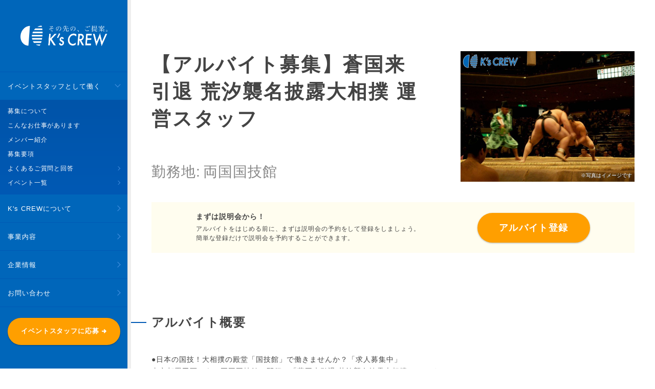

--- FILE ---
content_type: text/html; charset=UTF-8
request_url: https://kscrew.co.jp/event/2310/
body_size: 46417
content:


  <!DOCTYPE html>
<html lang="ja">
<head>
<meta charset="UTF-8">
<meta http-equiv="X-UA-Compatible" content="IE=edge"/>
<meta name="viewport" content="width=device-width,initial-scale=1">

<link rel="icon" type="image/png" href="https://kscrew.co.jp/wp/wp-content/themes/kscrew/assets/img/common/favicon.png">
<link rel="apple-touch-icon" href="https://kscrew.co.jp/wp/wp-content/themes/kscrew/assets/img/common/apple_touch_icon.png">
<link rel="stylesheet" href="https://kscrew.co.jp/wp/wp-content/themes/kscrew/assets/css/app.css">
<!-- Global site tag (gtag.js) - Google Analytics -->
<script async src="https://www.googletagmanager.com/gtag/js?id=UA-94071055-1"></script>
<script>
  window.dataLayer = window.dataLayer || [];
  function gtag(){dataLayer.push(arguments);}
  gtag('js', new Date());

  gtag('config', 'UA-94071055-1');
</script>
<meta name="msvalidate.01" content="11445D4DFD86868850473D99BEB62E04" />

<title>”蒼国来引退 荒汐襲名披露大相撲 運営スタッフ” | 株式会社ケーズクルー イベントスタッフのアルバイト</title>

		<!-- All in One SEO 4.9.3 - aioseo.com -->
	<meta name="description" content="●日本の国技！大相撲の殿堂「国技館」で働きませんか？「求人募集中」 東京都墨田区にある両国国技館で開催の「蒼国" />
	<meta name="robots" content="max-image-preview:large" />
	<meta name="author" content="suda"/>
	<link rel="canonical" href="https://kscrew.co.jp/event/2310/" />
	<meta name="generator" content="All in One SEO (AIOSEO) 4.9.3" />
		<meta property="og:locale" content="ja_JP" />
		<meta property="og:site_name" content="株式会社ケーズクルー イベントスタッフのアルバイト | イベント・コンベンションの運営制作警備事務局代行" />
		<meta property="og:type" content="article" />
		<meta property="og:title" content="”蒼国来引退 荒汐襲名披露大相撲 運営スタッフ” | 株式会社ケーズクルー イベントスタッフのアルバイト" />
		<meta property="og:description" content="●日本の国技！大相撲の殿堂「国技館」で働きませんか？「求人募集中」 東京都墨田区にある両国国技館で開催の「蒼国" />
		<meta property="og:url" content="https://kscrew.co.jp/event/2310/" />
		<meta property="article:published_time" content="2022-09-26T09:39:50+00:00" />
		<meta property="article:modified_time" content="2022-11-07T06:20:07+00:00" />
		<meta name="twitter:card" content="summary" />
		<meta name="twitter:title" content="”蒼国来引退 荒汐襲名披露大相撲 運営スタッフ” | 株式会社ケーズクルー イベントスタッフのアルバイト" />
		<meta name="twitter:description" content="●日本の国技！大相撲の殿堂「国技館」で働きませんか？「求人募集中」 東京都墨田区にある両国国技館で開催の「蒼国" />
		<script type="application/ld+json" class="aioseo-schema">
			{"@context":"https:\/\/schema.org","@graph":[{"@type":"Article","@id":"https:\/\/kscrew.co.jp\/event\/2310\/#article","name":"\u201d\u84bc\u56fd\u6765\u5f15\u9000 \u8352\u6c50\u8972\u540d\u62ab\u9732\u5927\u76f8\u64b2 \u904b\u55b6\u30b9\u30bf\u30c3\u30d5\u201d | \u682a\u5f0f\u4f1a\u793e\u30b1\u30fc\u30ba\u30af\u30eb\u30fc \u30a4\u30d9\u30f3\u30c8\u30b9\u30bf\u30c3\u30d5\u306e\u30a2\u30eb\u30d0\u30a4\u30c8","headline":"\u84bc\u56fd\u6765\u5f15\u9000 \u8352\u6c50\u8972\u540d\u62ab\u9732\u5927\u76f8\u64b2 \u904b\u55b6\u30b9\u30bf\u30c3\u30d5","author":{"@id":"https:\/\/kscrew.co.jp\/author\/suda\/#author"},"publisher":{"@id":"https:\/\/kscrew.co.jp\/#organization"},"image":{"@type":"ImageObject","url":"https:\/\/kscrew.co.jp\/wp\/wp-content\/uploads\/2018\/07\/\u5927\u76f8\u64b2.jpg","width":1200,"height":900,"caption":"\u5927\u76f8\u64b2"},"datePublished":"2022-09-26T18:39:50+09:00","dateModified":"2022-11-07T15:20:07+09:00","inLanguage":"ja","mainEntityOfPage":{"@id":"https:\/\/kscrew.co.jp\/event\/2310\/#webpage"},"isPartOf":{"@id":"https:\/\/kscrew.co.jp\/event\/2310\/#webpage"},"articleSection":"event, \u30a4\u30d9\u30f3\u30c8\u30d0\u30a4\u30c8, \u4e21\u56fd\u56fd\u6280\u9928\u30a2\u30eb\u30d0\u30a4\u30c8, \u4e21\u56fd\u56fd\u6280\u9928, \u4f5c\u696d, \u904b\u55b6, \u52df\u96c6\u7d42\u4e86"},{"@type":"BreadcrumbList","@id":"https:\/\/kscrew.co.jp\/event\/2310\/#breadcrumblist","itemListElement":[{"@type":"ListItem","@id":"https:\/\/kscrew.co.jp#listItem","position":1,"name":"Home","item":"https:\/\/kscrew.co.jp","nextItem":{"@type":"ListItem","@id":"https:\/\/kscrew.co.jp\/event\/#listItem","name":"event"}},{"@type":"ListItem","@id":"https:\/\/kscrew.co.jp\/event\/#listItem","position":2,"name":"event","item":"https:\/\/kscrew.co.jp\/event\/","nextItem":{"@type":"ListItem","@id":"https:\/\/kscrew.co.jp\/event\/2310\/#listItem","name":"\u84bc\u56fd\u6765\u5f15\u9000 \u8352\u6c50\u8972\u540d\u62ab\u9732\u5927\u76f8\u64b2 \u904b\u55b6\u30b9\u30bf\u30c3\u30d5"},"previousItem":{"@type":"ListItem","@id":"https:\/\/kscrew.co.jp#listItem","name":"Home"}},{"@type":"ListItem","@id":"https:\/\/kscrew.co.jp\/event\/2310\/#listItem","position":3,"name":"\u84bc\u56fd\u6765\u5f15\u9000 \u8352\u6c50\u8972\u540d\u62ab\u9732\u5927\u76f8\u64b2 \u904b\u55b6\u30b9\u30bf\u30c3\u30d5","previousItem":{"@type":"ListItem","@id":"https:\/\/kscrew.co.jp\/event\/#listItem","name":"event"}}]},{"@type":"Organization","@id":"https:\/\/kscrew.co.jp\/#organization","name":"\u682a\u5f0f\u4f1a\u793e\u30b1\u30fc\u30ba\u30af\u30eb\u30fc","description":"\u30a4\u30d9\u30f3\u30c8\u30fb\u30b3\u30f3\u30d9\u30f3\u30b7\u30e7\u30f3\u306e\u904b\u55b6\u5236\u4f5c\u8b66\u5099\u4e8b\u52d9\u5c40\u4ee3\u884c","url":"https:\/\/kscrew.co.jp\/","telephone":"+81353633901","logo":{"@type":"ImageObject","url":"https:\/\/kscrew.co.jp\/wp\/wp-content\/uploads\/2019\/01\/48D6226A-D2F0-4B08-8C62-3167411B4619.jpeg","@id":"https:\/\/kscrew.co.jp\/event\/2310\/#organizationLogo","width":317,"height":280},"image":{"@id":"https:\/\/kscrew.co.jp\/event\/2310\/#organizationLogo"}},{"@type":"Person","@id":"https:\/\/kscrew.co.jp\/author\/suda\/#author","url":"https:\/\/kscrew.co.jp\/author\/suda\/","name":"suda"},{"@type":"WebPage","@id":"https:\/\/kscrew.co.jp\/event\/2310\/#webpage","url":"https:\/\/kscrew.co.jp\/event\/2310\/","name":"\u201d\u84bc\u56fd\u6765\u5f15\u9000 \u8352\u6c50\u8972\u540d\u62ab\u9732\u5927\u76f8\u64b2 \u904b\u55b6\u30b9\u30bf\u30c3\u30d5\u201d | \u682a\u5f0f\u4f1a\u793e\u30b1\u30fc\u30ba\u30af\u30eb\u30fc \u30a4\u30d9\u30f3\u30c8\u30b9\u30bf\u30c3\u30d5\u306e\u30a2\u30eb\u30d0\u30a4\u30c8","description":"\u25cf\u65e5\u672c\u306e\u56fd\u6280\uff01\u5927\u76f8\u64b2\u306e\u6bbf\u5802\u300c\u56fd\u6280\u9928\u300d\u3067\u50cd\u304d\u307e\u305b\u3093\u304b\uff1f\u300c\u6c42\u4eba\u52df\u96c6\u4e2d\u300d \u6771\u4eac\u90fd\u58a8\u7530\u533a\u306b\u3042\u308b\u4e21\u56fd\u56fd\u6280\u9928\u3067\u958b\u50ac\u306e\u300c\u84bc\u56fd","inLanguage":"ja","isPartOf":{"@id":"https:\/\/kscrew.co.jp\/#website"},"breadcrumb":{"@id":"https:\/\/kscrew.co.jp\/event\/2310\/#breadcrumblist"},"author":{"@id":"https:\/\/kscrew.co.jp\/author\/suda\/#author"},"creator":{"@id":"https:\/\/kscrew.co.jp\/author\/suda\/#author"},"image":{"@type":"ImageObject","url":"https:\/\/kscrew.co.jp\/wp\/wp-content\/uploads\/2018\/07\/\u5927\u76f8\u64b2.jpg","@id":"https:\/\/kscrew.co.jp\/event\/2310\/#mainImage","width":1200,"height":900,"caption":"\u5927\u76f8\u64b2"},"primaryImageOfPage":{"@id":"https:\/\/kscrew.co.jp\/event\/2310\/#mainImage"},"datePublished":"2022-09-26T18:39:50+09:00","dateModified":"2022-11-07T15:20:07+09:00"},{"@type":"WebSite","@id":"https:\/\/kscrew.co.jp\/#website","url":"https:\/\/kscrew.co.jp\/","name":"\u682a\u5f0f\u4f1a\u793e\u30b1\u30fc\u30ba\u30af\u30eb\u30fc \u30a4\u30d9\u30f3\u30c8\u30b9\u30bf\u30c3\u30d5\u306e\u30a2\u30eb\u30d0\u30a4\u30c8","description":"\u30a4\u30d9\u30f3\u30c8\u30fb\u30b3\u30f3\u30d9\u30f3\u30b7\u30e7\u30f3\u306e\u904b\u55b6\u5236\u4f5c\u8b66\u5099\u4e8b\u52d9\u5c40\u4ee3\u884c","inLanguage":"ja","publisher":{"@id":"https:\/\/kscrew.co.jp\/#organization"}}]}
		</script>
		<!-- All in One SEO -->

<link rel="alternate" type="application/rss+xml" title="株式会社ケーズクルー イベントスタッフのアルバイト &raquo; 蒼国来引退 荒汐襲名披露大相撲 運営スタッフ のコメントのフィード" href="https://kscrew.co.jp/event/2310/feed/" />
<link rel="alternate" title="oEmbed (JSON)" type="application/json+oembed" href="https://kscrew.co.jp/wp-json/oembed/1.0/embed?url=https%3A%2F%2Fkscrew.co.jp%2Fevent%2F2310%2F" />
<link rel="alternate" title="oEmbed (XML)" type="text/xml+oembed" href="https://kscrew.co.jp/wp-json/oembed/1.0/embed?url=https%3A%2F%2Fkscrew.co.jp%2Fevent%2F2310%2F&#038;format=xml" />
<style id='wp-img-auto-sizes-contain-inline-css' type='text/css'>
img:is([sizes=auto i],[sizes^="auto," i]){contain-intrinsic-size:3000px 1500px}
/*# sourceURL=wp-img-auto-sizes-contain-inline-css */
</style>
<style id='wp-block-library-inline-css' type='text/css'>
:root{--wp-block-synced-color:#7a00df;--wp-block-synced-color--rgb:122,0,223;--wp-bound-block-color:var(--wp-block-synced-color);--wp-editor-canvas-background:#ddd;--wp-admin-theme-color:#007cba;--wp-admin-theme-color--rgb:0,124,186;--wp-admin-theme-color-darker-10:#006ba1;--wp-admin-theme-color-darker-10--rgb:0,107,160.5;--wp-admin-theme-color-darker-20:#005a87;--wp-admin-theme-color-darker-20--rgb:0,90,135;--wp-admin-border-width-focus:2px}@media (min-resolution:192dpi){:root{--wp-admin-border-width-focus:1.5px}}.wp-element-button{cursor:pointer}:root .has-very-light-gray-background-color{background-color:#eee}:root .has-very-dark-gray-background-color{background-color:#313131}:root .has-very-light-gray-color{color:#eee}:root .has-very-dark-gray-color{color:#313131}:root .has-vivid-green-cyan-to-vivid-cyan-blue-gradient-background{background:linear-gradient(135deg,#00d084,#0693e3)}:root .has-purple-crush-gradient-background{background:linear-gradient(135deg,#34e2e4,#4721fb 50%,#ab1dfe)}:root .has-hazy-dawn-gradient-background{background:linear-gradient(135deg,#faaca8,#dad0ec)}:root .has-subdued-olive-gradient-background{background:linear-gradient(135deg,#fafae1,#67a671)}:root .has-atomic-cream-gradient-background{background:linear-gradient(135deg,#fdd79a,#004a59)}:root .has-nightshade-gradient-background{background:linear-gradient(135deg,#330968,#31cdcf)}:root .has-midnight-gradient-background{background:linear-gradient(135deg,#020381,#2874fc)}:root{--wp--preset--font-size--normal:16px;--wp--preset--font-size--huge:42px}.has-regular-font-size{font-size:1em}.has-larger-font-size{font-size:2.625em}.has-normal-font-size{font-size:var(--wp--preset--font-size--normal)}.has-huge-font-size{font-size:var(--wp--preset--font-size--huge)}.has-text-align-center{text-align:center}.has-text-align-left{text-align:left}.has-text-align-right{text-align:right}.has-fit-text{white-space:nowrap!important}#end-resizable-editor-section{display:none}.aligncenter{clear:both}.items-justified-left{justify-content:flex-start}.items-justified-center{justify-content:center}.items-justified-right{justify-content:flex-end}.items-justified-space-between{justify-content:space-between}.screen-reader-text{border:0;clip-path:inset(50%);height:1px;margin:-1px;overflow:hidden;padding:0;position:absolute;width:1px;word-wrap:normal!important}.screen-reader-text:focus{background-color:#ddd;clip-path:none;color:#444;display:block;font-size:1em;height:auto;left:5px;line-height:normal;padding:15px 23px 14px;text-decoration:none;top:5px;width:auto;z-index:100000}html :where(.has-border-color){border-style:solid}html :where([style*=border-top-color]){border-top-style:solid}html :where([style*=border-right-color]){border-right-style:solid}html :where([style*=border-bottom-color]){border-bottom-style:solid}html :where([style*=border-left-color]){border-left-style:solid}html :where([style*=border-width]){border-style:solid}html :where([style*=border-top-width]){border-top-style:solid}html :where([style*=border-right-width]){border-right-style:solid}html :where([style*=border-bottom-width]){border-bottom-style:solid}html :where([style*=border-left-width]){border-left-style:solid}html :where(img[class*=wp-image-]){height:auto;max-width:100%}:where(figure){margin:0 0 1em}html :where(.is-position-sticky){--wp-admin--admin-bar--position-offset:var(--wp-admin--admin-bar--height,0px)}@media screen and (max-width:600px){html :where(.is-position-sticky){--wp-admin--admin-bar--position-offset:0px}}

/*# sourceURL=wp-block-library-inline-css */
</style>
<style id='classic-theme-styles-inline-css' type='text/css'>
/*! This file is auto-generated */
.wp-block-button__link{color:#fff;background-color:#32373c;border-radius:9999px;box-shadow:none;text-decoration:none;padding:calc(.667em + 2px) calc(1.333em + 2px);font-size:1.125em}.wp-block-file__button{background:#32373c;color:#fff;text-decoration:none}
/*# sourceURL=/wp-includes/css/classic-themes.min.css */
</style>
<link rel='stylesheet' id='mts_simple_booking_front_css-css' href='https://kscrew.co.jp/wp/wp-content/plugins/mts-simple-booking-c/css/mtssb-front.css?ver=6.9'  media='all' />
<link rel="https://api.w.org/" href="https://kscrew.co.jp/wp-json/" /><link rel="alternate" title="JSON" type="application/json" href="https://kscrew.co.jp/wp-json/wp/v2/posts/2310" /><link rel="EditURI" type="application/rsd+xml" title="RSD" href="https://kscrew.co.jp/wp/xmlrpc.php?rsd" />
<meta name="generator" content="WordPress 6.9" />
<link rel='shortlink' href='https://kscrew.co.jp/?p=2310' />
<link rel="icon" href="https://kscrew.co.jp/wp/wp-content/uploads/2019/01/cropped-48D6226A-D2F0-4B08-8C62-3167411B4619-32x32.jpeg" sizes="32x32" />
<link rel="icon" href="https://kscrew.co.jp/wp/wp-content/uploads/2019/01/cropped-48D6226A-D2F0-4B08-8C62-3167411B4619-192x192.jpeg" sizes="192x192" />
<link rel="apple-touch-icon" href="https://kscrew.co.jp/wp/wp-content/uploads/2019/01/cropped-48D6226A-D2F0-4B08-8C62-3167411B4619-180x180.jpeg" />
<meta name="msapplication-TileImage" content="https://kscrew.co.jp/wp/wp-content/uploads/2019/01/cropped-48D6226A-D2F0-4B08-8C62-3167411B4619-270x270.jpeg" />
<!-- Google Jobs -->

<script type="application/ld+json">
{
  "@context": "http://schema.org/",
  "@type": "JobPosting",
  "title": "【ア求人募集中】琴奨菊引退秀ノ山襲名披露大相撲 運営スタッフ",
  "description": "●日本の国技！大相撲の殿堂「国技館」で働きませんか？「求人募集中」
東京都墨田区にある両国国技館で開催の「琴奨菊引退秀ノ山襲名披露大相撲」そのイベントスタッフとして、イベントバイトを体験しましょう。それはお客様のご案内だったり、様々なブースの運営スタッフだったり、非日常の体験ができます。",
  "identifier": {
    "@type": "PropertyValue",
    "name": "",
    "value": ""
  },
  "hiringOrganization" : {
    "@type": "Organization",
    "name": "ケーズクルー",
    "sameAs": "https://kscrew.co.jp",
    "logo": "https://kscrew.co.jp/eventstaff/images/rogo.jpeg"

  },
  "industry": "",
  "employmentType": "PART_TIME",
  "workHours": "08:30-17:00",
  "datePosted": "2022-09-25",
  "validThrough": "2022-12-31",
  "jobLocation": {
    "@type": "Place",
    "address": {
      "@type": "PostalAddress",
      "streetAddress": "横網1-3-28",
      "addressLocality": "東京都",
      "addressRegion": "墨田区",
      "postalCode": "130-0015",
      "addressCountry": "JA"
    }
  },
  "baseSalary": {
    "@type": "MonetaryAmount",
    "currency": "JPY",
    "value": {
      "@type": "QuantitativeValue",
      "minValue": "1050",
      "maxValue": "2000",
      "unitText": "HOUR",
      "value": "1050"
    }
  },
  "responsibilities": "",
  "skills": "",
  "qualifications": "",
  "educationRequirements": "",
  "experienceRequirements": ""
}
</script>

</head>
<body>
  <div id="fb-root"></div>
  <script>(function(d, s, id) {
    var js, fjs = d.getElementsByTagName(s)[0];
    if (d.getElementById(id)) return;
    js = d.createElement(s); js.id = id;
    js.src = 'https://connect.facebook.net/ja_JP/sdk.js#xfbml=1&version=v2.11';
    fjs.parentNode.insertBefore(js, fjs);
  }(document, 'script', 'facebook-jssdk'));</script>
<div class="l-wrap">

<div class="l-header__wrap">
  <div class="l-header jsc-header">
    <p class="l-header__logo"><a href="/"><img src="https://kscrew.co.jp/wp/wp-content/themes/kscrew/assets/img/header/logo.png" alt="K'sCREW"></a></p>

    <div class="l-accordion u-hide__tab">
      <div class="f-c-white l-accordion-head jsc_toggle_accordion" data-toggle="baito"><span class="f-f-hiraW3 f-c-white l-accordion-title">イベントスタッフとして働く</span>
      </div>
      <div class="l-accordion-content__wrap">
        <div class="l-accordion-content">
          <ul class="l-accordion-content__list">
            <li class="l-accordion-content__item"><a href="/baito/#baitoTop" class="f-f-hiraW3 f-c-white jsc-link">募集について</a></li>
            <li class="l-accordion-content__item"><a href="/baito/#baito__overviewSuchwork" class="f-f-hiraW3 f-c-white jsc-link">こんなお仕事があります</a></li>
            <li class="l-accordion-content__item"><a href="/baito/#baito__overviewMember" class="f-f-hiraW3 f-c-white jsc-link">メンバー紹介</a></li>
            <li class="l-accordion-content__item"><a href="/baito/#baito__requirements" class="f-f-hiraW3 f-c-white jsc-link">募集要項</a></li>
            <li class="l-accordion-content__item"><a href="/baito/questions/#questionsTop" class="f-f-hiraW3 f-c-white is-transitionLink jsc-link">よくあるご質問と回答</a></li>
            <li class="l-accordion-content__item"><a href="/event/#eventListTop" class="f-f-hiraW3 f-c-white is-transitionLink jsc-link">イベント一覧</a></li>
          </ul>
        </div>
      </div>
    </div>

    <div class="l-accordion u-hide__tab">
      <div class="f-c-white l-accordion-head jsc_toggle_accordion" data-toggle="about"><span class="f-f-hiraW3 f-c-white l-accordion-title">K's CREWについて</span>
      </div>
      <div class="l-accordion-content__wrap">
        <div class="l-accordion-content">
          <ul class="l-accordion-content__list">
            <li class="l-accordion-content__item"><a href="/about/#pageTop" class="f-f-hiraW3 f-c-white is-transitionLink jsc-link">K's CREWとは</a></li>
            <li class="l-accordion-content__item"><a href="/about/message/#recMessage__top" class="f-f-hiraW3 f-c-white is-transitionLink jsc-link">代表メッセージ</a></li>
            <li class="l-accordion-content__item"><a href="/about/member/#recMember__top" class="f-f-hiraW3 f-c-white is-transitionLink jsc-link">社員紹介</a></li>
            <li class="l-accordion-content__item"><a href="/about/environment/#environment__top" class="f-f-hiraW3 f-c-white is-transitionLink jsc-link">環境・社内風土</a></li>
            <li class="l-accordion-content__item"><a href="https://amblog.kscrew.co.jp/" target="_blank" rel="nofollow" class="f-f-hiraW3 f-c-white is-transitionLink jsc-link">ブログ</a></li>
            <!-- <li class="l-accordion-content__item"><a href="/about/jobList/#recJobListTop" class="f-f-hiraW3 f-c-white is-transitionLink jsc-link">社員に応募する</a></li> -->
          </ul>
        </div>
      </div>
    </div>

    <div class="l-accordion u-hide__tab">
      <div class="f-c-white l-accordion-head jsc_toggle_accordion" data-toggle="business"><span class="f-f-hiraW3 f-c-white l-accordion-title">事業内容</span>
      </div>
      <div class="l-accordion-content__wrap">
        <div class="l-accordion-content">
          <ul class="l-accordion-content__list">
            <li class="l-accordion-content__item"><a href="/business/#business__top" class="f-f-hiraW3 f-c-white jsc-link">イベント業務請負</a></li>
            <li class="l-accordion-content__item"><a href="/business/#business__eventWork" class="f-f-hiraW3 f-c-white jsc-link">イベント制作</a></li>
            <li class="l-accordion-content__item"><a href="/business/#business__casting" class="f-f-hiraW3 f-c-white jsc-link">各種キャスティング</a></li>
            <li class="l-accordion-content__item"><a href="/business/#business__eventSecurity" class="f-f-hiraW3 f-c-white jsc-link">イベント警備</a></li>
            <li class="l-accordion-content__item"><a href="/business/#business__support" class="f-f-hiraW3 f-c-white jsc-link">コンベンションサポート</a></li>
          </ul>
        </div>
      </div>
    </div>

    <div class="l-accordion u-hide__tab">
      <div class="f-f-hiraW3 f-c-white l-accordion-head jsc_toggle_accordion" data-toggle="company"><span class="f-f-futur f-c-white l-accordion-title">企業情報</div>
      <div class="l-accordion-content__wrap">
        <div class="l-accordion-content">
          <ul class="l-accordion-content__list">
            <!-- <li class="l-accordion-content__item"><a href="/company/#companyTop" class="f-f-hiraW3 f-c-white jsc-link">代表挨拶</a></li> -->
            <li class="l-accordion-content__item"><a href="/company/#companyTop" class="f-f-hiraW3 f-c-white jsc-link">企業理念</a></li>
            <li class="l-accordion-content__item"><a href="/company/#company__overview" class="f-f-hiraW3 f-c-white jsc-link">会社概要</a></li>
            <li class="l-accordion-content__item"><a href="/company/#company__suppliers" class="f-f-hiraW3 f-c-white jsc-link">お得意様</a></li>
            <li class="l-accordion-content__item"><a href="/company/#company__permanentResults" class="f-f-hiraW3 f-c-white jsc-link">業務実績</a></li>
          </ul>
        </div>
      </div>
    </div>

    <div class="l-accordion u-hide__tab">
      <div class="f-f-hiraW3 f-c-white l-accordion-head jsc_toggle_accordion" data-toggle="contact"><span class="f-f-hiraW3 f-c-white l-accordion-title">お問い合わせ</span>
      </div>
      <div class="l-accordion-content__wrap">
        <div class="l-accordion-content">
          <ul class="l-accordion-content__list">
            <li class="l-accordion-content__item"><a href="/contact/#pageTop" class="f-f-hiraW3 f-c-white is-transitionLink jsc-link">お問い合わせトップ</a></li>
            <li class="l-accordion-content__item"><a href="/contact/customer/#customerTop" class="f-f-hiraW3 f-c-white is-transitionLink jsc-link">お客様対応係</a></li>
            <li class="l-accordion-content__item"><a href="/contact/manage/#manageTop" class="f-f-hiraW3 f-c-white is-transitionLink jsc-link">管理部</a></li>
            <li class="l-accordion-content__item"><a href="/contact/staff/#manageTop" class="f-f-hiraW3 f-c-white is-transitionLink jsc-link">スタッフ対応係</a></li>
            <li class="l-accordion-content__item"><a href="/contact/privacy/#privacyTop" class="f-f-hiraW3 f-c-white is-transitionLink jsc-link">プライバシーポリシー</a></li>

          </ul>
        </div>
      </div>
    </div>

    <div class="l-header-btn__wrap">
      <a href="/baito/#baito__requirements" class="c-btn__eventEntry c-btn_arrow jsc-link">イベントスタッフに応募</a>
    </div>

    <ul class="l-header-sns__list u-hide__tab">
      <li class="l-header-sns__item"><a href="https://amblog.kscrew.co.jp/" target="_blank" rel="nofollow" class="f-f-futur f-c-white">BLOG</a></li>
      <li class="l-header-sns__item"><a href="https://www.facebook.com/kscstaff" target="_blank"><img src="https://kscrew.co.jp/wp/wp-content/themes/kscrew/assets/img/header/icon_facebook.png" alt="facebook"></a></li>
      <li class="l-header-sns__item"><a href="https://twitter.com/kscrew" target="_blank"><img src="https://kscrew.co.jp/wp/wp-content/themes/kscrew/assets/img/header/icon_twitter.png" alt="twitter"></a></li>
    </ul>

    <div class="l-menu clearfix u-hide__tab--over">
      <div class="c-menu1"></div>
      <div class="c-menu2"></div>
      <div class="c-menu3"></div>
    </div>

    <div class="l-h-menu__list-sp u-hide__tab--over" id="l-menu">
      <div class="l-accordion">
        <div class="f-c-white l-accordion-head jsc_toggle_accordion" data-toggle="baito"><span class="f-f-hiraW3 f-c-white l-accordion-title">イベントスタッフとして働く</span>
        </div>
        <div class="l-accordion-content__wrap">
          <div class="l-accordion-content">
            <ul class="l-accordion-content__list">
              <li class="l-accordion-content__item"><a href="/baito/#baitoTop" class="f-f-hiraW3 f-c-white jsc-link">募集について</a></li>
              <li class="l-accordion-content__item"><a href="/baito/#baito__overviewSuchwork" class="f-f-hiraW3 f-c-white jsc-link">こんなお仕事があります</a></li>
              <li class="l-accordion-content__item"><a href="/baito/#baito__overviewMember" class="f-f-hiraW3 f-c-white jsc-link">メンバー紹介</a></li>
              <li class="l-accordion-content__item"><a href="/baito/#baito__requirements" class="f-f-hiraW3 f-c-white jsc-link">募集要項</a></li>
              <li class="l-accordion-content__item"><a href="/baito/questions/#questionsTop" class="f-f-hiraW3 f-c-white is-transitionLink jsc-link">よくあるご質問と回答</a></li>
              <li class="l-accordion-content__item"><a href="/event/#eventListTop" class="f-f-hiraW3 f-c-white is-transitionLink jsc-link">イベント一覧</a></li>
            </ul>
          </div>
        </div>
      </div>

      <div class="l-accordion">
        <div class="f-c-white l-accordion-head jsc_toggle_accordion" data-toggle="about"><span class="f-f-hiraW3 f-c-white l-accordion-title">K's CREWについて</span>
        </div>
        <div class="l-accordion-content__wrap">
          <div class="l-accordion-content">
            <ul class="l-accordion-content__list">
              <li class="l-accordion-content__item"><a href="/about/#pageTop" class="f-f-hiraW3 f-c-white is-transitionLink jsc-link">K's CREWとは</a></li>
              <li class="l-accordion-content__item"><a href="/about/message/#recMessage__top" class="f-f-hiraW3 f-c-white is-transitionLink jsc-link">代表メッセージ</a></li>
              <li class="l-accordion-content__item"><a href="/about/member/#recMember__top" class="f-f-hiraW3 f-c-white is-transitionLink jsc-link">社員紹介</a></li>
              <li class="l-accordion-content__item"><a href="/about/environment/#environment__top" class="f-f-hiraW3 f-c-white is-transitionLink jsc-link">環境・社内風土</a></li>
              <li class="l-accordion-content__item"><a href="https://amblog.kscrew.co.jp/" target="_blank" rel="nofollow" class="f-f-hiraW3 f-c-white is-transitionLink jsc-link">ブログ</a></li>
              <!-- <li class="l-accordion-content__item"><a href="/about/jobList/#recJobListTop" class="f-f-hiraW3 f-c-white is-transitionLink jsc-link">社員に応募する</a></li> -->
            </ul>
          </div>
        </div>
      </div>

      <div class="l-accordion">
        <div class="f-c-white l-accordion-head jsc_toggle_accordion" data-toggle="business"><span class="f-f-hiraW3 f-c-white l-accordion-title">事業内容</span>
        </div>
        <div class="l-accordion-content__wrap">
          <div class="l-accordion-content">
            <ul class="l-accordion-content__list">
              <li class="l-accordion-content__item"><a href="/business/#business__top" class="f-f-hiraW3 f-c-white jsc-link">イベント業務請負</a></li>
              <li class="l-accordion-content__item"><a href="/business/#business__eventWork" class="f-f-hiraW3 f-c-white jsc-link">イベント制作</a></li>
              <li class="l-accordion-content__item"><a href="/business/#business__casting" class="f-f-hiraW3 f-c-white jsc-link">各種キャスティング</a></li>
              <li class="l-accordion-content__item"><a href="/business/#business__eventSecurity" class="f-f-hiraW3 f-c-white jsc-link">イベント警備</a></li>
              <li class="l-accordion-content__item"><a href="/business/#business__support" class="f-f-hiraW3 f-c-white jsc-link">コンベンションサポート</a></li>
            </ul>
          </div>
        </div>
      </div>

      <div class="l-accordion">
        <div class="f-f-hiraW3 f-c-white l-accordion-head jsc_toggle_accordion" data-toggle="company"><span class="f-f-futur f-c-white l-accordion-title">企業情報</div>
        <div class="l-accordion-content__wrap">
          <div class="l-accordion-content">
            <ul class="l-accordion-content__list">
              <!-- <li class="l-accordion-content__item"><a href="/company/#companyTop" class="f-f-hiraW3 f-c-white jsc-link">代表挨拶</a></li> -->
              <li class="l-accordion-content__item"><a href="/company/#companyTop" class="f-f-hiraW3 f-c-white jsc-link">企業理念</a></li>
              <li class="l-accordion-content__item"><a href="/company/#company__overview" class="f-f-hiraW3 f-c-white jsc-link">会社概要</a></li>
              <li class="l-accordion-content__item"><a href="/company/#company__suppliers" class="f-f-hiraW3 f-c-white jsc-link">お得意様</a></li>
              <li class="l-accordion-content__item"><a href="/company/#company__permanentResults" class="f-f-hiraW3 f-c-white jsc-link">業務実績</a></li>
            </ul>
          </div>
        </div>
      </div>

      <div class="l-accordion">
        <div class="f-f-hiraW3 f-c-white l-accordion-head jsc_toggle_accordion" data-toggle="contact"><span class="f-f-hiraW3 f-c-white l-accordion-title">お問い合わせ</span>
        </div>
        <div class="l-accordion-content__wrap">
          <div class="l-accordion-content">
            <ul class="l-accordion-content__list">
              <li class="l-accordion-content__item"><a href="/contact/#pageTop" class="f-f-hiraW3 f-c-white is-transitionLink jsc-link">お問い合わせトップ</a></li>
              <li class="l-accordion-content__item"><a href="/contact/customer/#customerTop" class="f-f-hiraW3 f-c-white is-transitionLink jsc-link">お客様対応係</a></li>
              <li class="l-accordion-content__item"><a href="/contact/manage/#manageTop" class="f-f-hiraW3 f-c-white is-transitionLink jsc-link">管理部</a></li>
              <li class="l-accordion-content__item"><a href="/contact/staff/#manageTop" class="f-f-hiraW3 f-c-white is-transitionLink jsc-link">スタッフ対応係</a></li>
              <li class="l-accordion-content__item"><a href="/contact/privacy/#privacyTop" class="f-f-hiraW3 f-c-white is-transitionLink jsc-link">プライバシーポリシー</a></li>
            </ul>
          </div>
        </div>
      </div>


      <ul class="l-header-sns__list">
        <li class="l-header-sns__item"><a href="https://amblog.kscrew.co.jp/" target="_blank" rel="nofollow" class="f-f-futur f-c-white">BLOG</a></li>
        <li class="l-header-sns__item"><a href="https://www.facebook.com/kscstaff" target="_blank"><img src="https://kscrew.co.jp/wp/wp-content/themes/kscrew/assets/img/header/icon_facebook.png" alt="facebook"></a></li>
        <li class="l-header-sns__item"><a href="https://twitter.com/kscrew" target="_blank"><img src="https://kscrew.co.jp/wp/wp-content/themes/kscrew/assets/img/header/icon_twitter.png" alt="twitter"></a></li>
      </ul>

    </div>

  </div>

</div>


<div class="l-container" id="pageTop">




      <div class="p-eventDetail">
    <div class="p-eventDetail-inner">
      <div class="p-eventDetail-top">
        <div class="p-eventDetail-top__inner">
          <h1 class="p-eventDetail-top__title">【アルバイト募集】蒼国来引退 荒汐襲名披露大相撲 運営スタッフ</h1>
          <p class="p-eventDetail-top__text">
              両国国技館           </p>
        </div>
        <div class="p-eventDetail-top__image">
          <div class="p-eventDetail-top__image__content" style="background-image: url('https://kscrew.co.jp/wp/wp-content/uploads/2018/07/大相撲-680x510.jpg')"></div>
        </div>
      </div>
      <div class="p-evantDetail-apply">
        <div class="p-evegntDetail-apply__inner">
          <dl class="p-eventDetail-apply__text">
            <dt>まずは説明会から！</dt>
            <dd>アルバイトをはじめる前に、まずは説明会の予約をして登録をしましょう。<br class="u-hide__sp">簡単な登録だけで説明会を予約することができます。</dd>
          </dl>
          <a href="/baito/#baito__requirements" class="p-eventDetail-apply__buttun">アルバイト登録</a>
        </div>
      </div>

      <div class="p-eventDetail-wordPressWrap">
        <div class="p-eventDetail-wordPressWrap__content">

        </div>
        <ul class="p-eventDetail-wordPressWrap__images">

        </ul>
      </div>
      <dl class="p-eventDetail-overview">
        <dt>アルバイト概要</dt>
        <dd><p>●日本の国技！大相撲の殿堂「国技館」で働きませんか？「求人募集中」<br />
東京都墨田区にある両国国技館で開催の「蒼国来引退 荒汐襲名披露大相撲」そのイベントスタッフとして、イベントバイトを体験しましょう。それはお客様のご案内だったり、様々なブースの運営スタッフだったり、非日常の体験ができます。</p>
<p>&nbsp;</p>
<p>●未経験者歓迎！<br />
評判も上々です！蒼国来引退 荒汐襲名披露大相撲イベントスタッフはご来場のお客様へサービスをするお仕事です。事前に業務説明もあり、初心者でも安心して働けます。</p>
<p>&nbsp;</p>
<p>●登録制の自由出勤<br />
まずはスタッフ登録が必要ですので、登録説明会をご予約ください。そして、その説明会で両国国技館のイベントスタッフに入ることができます。登録制のアルバイトですから、都合の良い日だけの出勤でOKです。だから、学生もフリーも大歓迎。「とりあえず登録しておく！」なんてのも大丈夫です。</p>
<p>&nbsp;</p>
<p>●登録するには<br />
アルバイト登録をするにはまずは登録説明会に参加してください。<br />
登録説明会は東京四谷本社オフィスと横浜関内オフィスまたはパシフィコ横浜で開催しています。オンライン説明会もありますので、お気軽にご参加ください。</p>
<p>&nbsp;</p>
<p>●ケーズクルーのお給料<br />
基本給<br />
スタッフ時給1,050円〜<br />
警備員時給1,300円〜<br />
ディレクター日給2〜3万円<br />
深夜早朝は25％割増<br />
8時間以上も25％割増<br />
交通費は一律規定分支給します。<br />
お給料はうれしい月に2回払いです。1日〜15日分は当月25日、16日〜月末分翌月10日に銀行振込です。<br />
現場でもらえる日払い制度やピンチの時に給料日前にもらえる前払い制度などもあります。<br />
※警備員は関連会社の株式会社ケーズ・セキュリティの所属になり、事前に所定の研修を受ける必要があります。<br />
※ディレクターは実務経験や能力が必要となります。</p>
<p>&nbsp;</p>
<p>●ケーズクルーなら！<br />
登録後は現場に直行直帰です。お給料は銀行振込です。日払いや前払いなど様々な制度があります。<br />
新型コロナウイルス感染拡大防止対策も万全です。スタッフのみなさんの健康と命を守るために、政府ガイドラインを遵守しています。（感染拡大防止のための制限にご協力いただきます。）<br />
イベントバイトの求人なら株式会社ケーズ・クルーへご登録ください。関東各地、時には全国、まれに海外のお仕事など多彩です。おかげさまで評判も良く、あなたにおすすめのイベントバイトです！</p>
<p>&nbsp;</p>
<p>あなたの人生にとってプラスの経験になるアルバイトであればうれしいと考えています。<br />
単発バイト、短期バイト、激短バイトも長期もあなた次第です。ライフスタイルに合わせられるのが登録制の自由出勤ノルマなしです。<br />
みなさまのご登録をお待ちしています。</p>
</dd>
      </dl>
      <dl class="p-eventDetail-requirements">
        <dt>募集要項</dt>
        <dd>
          <div class="p-eventDetail-requirments__inner">
            <ul class="p-eventDetail-requirments__list">
              <li>
                <dl class="p-eventDetail-requirements__item">
                  <dt>勤務地</dt>
                  <dd>国技館</dd>
                </dl>
              </li>
              <li>
                <dl class="p-eventDetail-requirements__item">
                  <dt>勤務日・時間</dt>
                  <dd>2022年10月2日（日)<br>08:30-17:00</dd>
                </dl>
              </li>
              <li>
                <dl class="p-eventDetail-requirements__item">
                  <dt>業務内容</dt>
                  <dd>来場者誘導</dd>
                </dl>
              </li>
            </ul>
          </div>
          <div class="p-eventDetail-requirements__image">
          <div class="p-eventDetail-announcement__image__content" style="background-image: url('https://kscrew.co.jp/wp/wp-content/uploads/2018/07/004-2-680x510.jpg')"></div>                      </div>
        </dd>
      </dl>
      <div class="p-eventDetail-announcement">
        <p class="p-eventDetail-announcement__text">上記以外の日程も多数のお仕事があります。詳しくは説明会で！<br><br>こちらのアルバイトをするにはまず株式会社ケーズ・クルーへイベントアルバイトスタッフ登録をしてください。登録をするには毎日、東京都心の四谷で開催の説明会（面接）にご来社ください。 お申し込み・募集要項はコチラです。 ご登録のタイミングによっては各お仕事が定員になってしまう場合があります。
          みなさまのご応募をこころよりお待ち申し上げております。</p>
        <div class="p-eventDetail-announcement__image">
                  </div>
      </div>
      <div class="p-evantDetail-apply">
        <div class="p-evegntDetail-apply__inner">
          <dl class="p-eventDetail-apply__text">
            <dt>まずは説明会から！</dt>
            <dd>アルバイトをはじめる前に、まずは説明会の予約をして登録をしましょう。<br class="u-hide__sp">簡単な登録だけで説明会を予約することができます。</dd>
          </dl>
          <a href="/baito/" class="p-eventDetail-apply__buttun">アルバイト登録</a>
        </div>
      </div>

      <div class="p-evantDetail-apply">
        <div class="p-evegntDetail-apply__inner">
          <dl class="p-eventDetail-apply__text">
          <dt>警備員のお仕事はこちら</dt>
            <dd>警備員は別会社の株式会社ケーズ・セキュリティの所属となります。<br class="u-hide__sp"></dd>
          </dl>
          <a href="https://kssecurity.co.jp/" class="p-eventDetail-apply__buttun">警備員詳細</a>
        </div>
      </div>



      <div class="p-eventDetail-recomend">
        <p class="p-eventDetail-recomend__text">友達にこのアルバイトを教える</p>
        <ul class="p-eventDetail-recomend__list">
          <li><div class="fb-like" data-href="https://kscrew.co.jp/event/2310/" data-layout="button_count" data-action="like" data-size="small" data-show-faces="false" data-share="true"></div></li>
          <li><a href="https://twitter.com/share?ref_src=twsrc%5Etfw" class="twitter-share-button" data-show-count="false">Tweet</a><script async src="https://platform.twitter.com/widgets.js" charset="utf-8"></script></li>
          <li><div class="line-it-button" data-lang="ja" data-type="share-a" data-url="https://kscrew.co.jp/event/2310/" style="display: none;"></div>
            <script src="https://d.line-scdn.net/r/web/social-plugin/js/thirdparty/loader.min.js" async="async" defer="defer"></script>
            </li>
        </ul>
      </div>
    </div>
  </div>

    



  <nav><div class="c-breadCrumbs"><ul class="c-breadCrumbsList u-hide__sp"><li class="c-breadCrumbs__items" itemscope="itemscope" itemtype="https://kscrew.co.jp/Breadcrumb"><a class="c-breadCrumbs__itemLink" href="/" itemprop="url"><span itemprop="title">ホーム</span></a></li><li class="c-breadCrumbs__items" itemscope="itemscope" itemtype="https://kscrew.co.jp/Breadcrumb"><a class="c-breadCrumbs__itemLink" href="/event/" itemprop="url"><span itemprop="title">イベント情報</span></a></li><li class="c-breadCrumbs__items" itemscope="itemscope" itemtype="https://kscrew.co.jp/Breadcrumb"><a class="c-breadCrumbs__itemLink" href="/event/2310/" itemprop="url"><span itemprop="title">蒼国来引退 荒汐襲名披露大相撲 運営スタッフ</span></a></li></ul><a href="/event/2310/#pageTop" class="c-breadCrumbs__toTop jsc-link"></a></div></nav><footer class="l-footer">
  <div class="l-footer__nav">
    <dl class="l-footer__navInner jsc-accordion">
      <dt>募集中のイベントスタッフ一覧</dt>
      <dd><a href="/event/#pageTop" class="l-footer__navLink">イベントスタッフ一覧</a></dd>
    </dl>
    <dl class="l-footer__navInner jsc-accordion">
      <dt>イベントスタッフとして働く</dt>
      <dd>
        <a href="/baito/#baito__requirements" class="l-footer__navLink">募集要項</a>
        <a href="/baito/#baito__overviewSuchwork" class="l-footer__navLink">こんなお仕事があります</a>
        <a href="/baito/#baito__overviewMember" class="l-footer__navLink">メンバー紹介</a>
        <a href="/baito/questions/#questionsTop" class="l-footer__navLink">よくあるご質問と回答</a>
        <a href="/event/#eventListTop" class="l-footer__navLink">イベント一覧</a>

      </dd>
    </dl>
    <dl class="l-footer__navInner jsc-accordion">
      <dt>K's CREWについて</dt>
      <dd>
        <a href="/about/#pageTop" class="l-footer__navLink">K's CREWとは</a>
        <a href="/about/message/#recMessage__top" class="l-footer__navLink">代表メッセージ</a>
        <a href="/about/member/#recMember__top" class="l-footer__navLink">社員紹介</a>
        <a href="/about/environment/#environment__top" class="l-footer__navLink">社内風土</a>
        <a href="https://amblog.kscrew.co.jp/" target="_blank" rel="nofollow" class="l-footer__navLink">ブログ</a>
      </dd>
    </dl>
    <dl class="l-footer__navInner jsc-accordion">
      <dt>事業内容</dt>
      <dd>
        <a href="/business/#business__top" class="l-footer__navLink">イベント業務請負</a>
        <a href="/business/#business__eventWork" class="l-footer__navLink">イベント制作</a>
        <a href="/business/#business__casting" class="l-footer__navLink">各種キャスティング</a>
        <a href="/business/#business__eventSecurity" class="l-footer__navLink">イベント警備</a>
        <a href="/business/#business__support" class="l-footer__navLink">コンベンションサポート</a>
      </dd>
    </dl>
    <dl class="l-footer__navInner jsc-accordion">
      <dt>企業情報</dt>
      <dd>
        <a href="/company/#companyTop" class="l-footer__navLink">企業理念</a>
        <a href="/company/#company__overview" class="l-footer__navLink">会社概要</a>
        <a href="/company/#company__suppliers" class="l-footer__navLink">お得意様</a>
        <a href="/company/#company__permanentResults" class="l-footer__navLink">業務実績</a>

      </dd>
    </dl>
    <dl class="l-footer__navInner jsc-accordion">
      <dt>お問い合わせ</dt>
      <dd>
        <a href="/contact/#pageTop" class="l-footer__navLink">お問い合わせトップ</a>
        <a href="/contact/customer/#customerTop" class="l-footer__navLink">お客様対応係</a>
        <a href="/contact/manage/#manageTop" class="l-footer__navLink">管理部</a>
        <a href="/contact/staff/#manageTop" class="l-footer__navLink">スタッフ対応係</a>
        <a href="/contact/privacy/#privacyTop" class="l-footer__navLink">プライバシーポリシー</a>

      </dd>
    </dl>
  </div>
  <ul class="l-footer__media">
    <li><a href="https://amblog.kscrew.co.jp" target="_blank" rel="nofollow" class="f-f-futur l-footer__mediaLink">OFFICIAL BLOG</a></li>
    <li><a href="//kscrew.co.jp/crewonly/" target="_blank" rel="nofollow" class="f-f-futur l-footer__mediaLink">FOR CREW</a></li>
    <li><a href="https://www.facebook.com/kscstaff" target="_blank" rel="nofollow" class="f-f-futur l-footer__mediaLink l-footer__mediaLink--facebook">FACEBOOK PAGE</a></li>
    <li><a href="https://www.instagram.com/kscrewcasting/" target="_blank" rel="nofollow" class="f-f-futur l-footer__mediaLink l-footer__mediaLink--Instagram">Instagram</a></li>
    <li><a href="https://twitter.com/kscrew" target="_blank" rel="nofollow" class="f-f-futur l-footer__mediaLink l-footer__mediaLink--twitter">X（Twitter）</a></li>
  </ul>
  <ul class="l-footer__media">
    <li><a href="https://yokohamaks.jp/" target="_blank" rel="nofollow" class="f-f-futur l-footer__mediaLink">K's CREW Yokohama</a></li>
    <li><a href="https://kssecurity.co.jp/" target="_blank" rel="nofollow" class="f-f-futur l-footer__mediaLink">K's Security Co.,Ltd</a></li>
    <li><a href="https://en-gage.net/kscrew/" target="_blank" rel="nofollow" class="f-f-futur l-footer__mediaLink">K's CREW 社員採用</a></li>
    <li><a href="https://ksconvention.com/" target="_blank" rel="nofollow" class="f-f-futur l-footer__mediaLink">K's Convention.com</a></li>
    <li><a href="https://eventstaff.info/" target="_blank" rel="nofollow" class="f-f-futur l-footer__mediaLink">Event Staff.info</a></li>
  </ul>
  <small class="l-footer__copyRight">&copy;2002-2024 K's CREW</small>
</footer>
</div>

</div>
<!-- l-wrap -->
<script src="https://kscrew.co.jp/wp/wp-content/themes/kscrew/assets/js/bundle.js"></script>
</body>

</html>



--- FILE ---
content_type: text/css
request_url: https://kscrew.co.jp/wp/wp-content/themes/kscrew/assets/css/app.css
body_size: 176278
content:
html{color:#000;background:#FFF}body,div,dl,dt,dd,ul,ol,li,h1,h2,h3,h4,h5,h6,pre,code,form,fieldset,legend,input,textarea,p,blockquote,th,td{margin:0;padding:0}table{border-collapse:collapse;border-spacing:0}fieldset,img{border:0}address,caption,cite,code,dfn,em,strong,th,var{font-style:normal;font-weight:normal}ol,ul{list-style:none}caption,th{text-align:left}h1,h2,h3,h4,h5,h6{font-size:100%;font-weight:normal}q:before,q:after{content:''}abbr,acronym{border:0;font-variant:normal}sup{vertical-align:text-top}sub{vertical-align:text-bottom}input,textarea,select{font-family:inherit;font-size:inherit;font-weight:inherit}input,textarea,select{*font-size:100%}legend{color:#000}#yui3-css-stamp.cssreset{display:none}img{width:100%;vertical-align:middle}a{color:inherit;text-decoration:none}body{opacity:0;color:#444;font-family:"Hiragino Sans", "Hiragino Kaku Gothic Pro", "ヒラギノ角ゴ Pro W3", Meiryo, メイリオ, Osaka, "MS PGothic", arial, helvetica, sans-serif}*,*::after,*::before{box-sizing:border-box}input,textarea,select{border:none;border-radius:0;box-sizing:border-box;background:none;outline:none;-webkit-appearance:none;-moz-appearance:none;appearance:none}select::-ms-expand{display:none}input::-ms-expand{display:none}textarea{resize:none}::-webkit-input-placeholder{color:#999}::-moz-placeholder{opacity:1;color:#999}:-ms-input-placeholder{color:#999}@font-face{font-family:"Hiragino Sans";font-weight:400;src:local(HiraginoSans-W3)}@font-face{font-family:"Hiragino Sans";font-weight:700;src:local(HiraginoSans-W6)}.is-fixed{position:fixed;width:100%;height:100%}.is-fixed .l-container{position:relative}.is-fixed .l-container:before{display:block;position:absolute;top:0;left:0;width:100%;height:100%;content:""}.l-header__wrap{-ms-overflow-style:none}@media print, screen and (min-width: 850px){.l-header__wrap{width:100%;height:auto;max-width:255.5px;padding-right:5.5px;background:#eee;min-width:255.5px}}@media screen and (max-width: 849px){.l-header__wrap{width:100%;height:40px}}.l-header{position:fixed;z-index:10;background:#0066ba}@media print, screen and (min-width: 850px){.l-header{top:0;width:100%;height:100%;max-width:250px;border-right:solid 1px #ddd;overflow-y:scroll;min-width:250px}}@media screen and (max-width: 849px){.l-header{display:flex;top:0;width:100%;height:40px;border-bottom:1px solid #ddd;background:#0066ba}}@media print, screen and (min-width: 850px){.l-header__logo{width:100%;max-width:170px;margin:0 auto;padding:50px 0}}@media screen and (max-width: 849px){.l-header__logo{display:flex;justify-content:center;align-items:center;width:92px;margin-left:10px;margin-right:auto}}@media print, screen and (min-width: 850px){.l-accordion{max-width:1000px;margin:0 auto;border-top:1px solid #0059b4;line-height:1.0}.l-accordion:nth-child(6){border-bottom:1px solid #0059b4}}@media screen and (max-width: 849px){.l-accordion{max-width:1000px;margin:0 auto;border-top:1px solid #0059b4;line-height:1.0}.l-accordion:nth-child(5){border-bottom:1px solid #0059b4}}.l-accordion-head{display:flex;align-items:center;position:relative;font-size:13px;letter-spacing:1px;cursor:pointer;transition:all 0.1s ease-in}@media print, screen and (min-width: 850px){.l-accordion-head{padding:20.5px 15px}}@media screen and (max-width: 849px){.l-accordion-head{padding:20px 0}}.l-accordion-head:after{position:absolute;-webkit-transform:rotate(-45deg);transform:rotate(-45deg);width:8px;height:8px;border-right:1px solid #4793e1;border-bottom:1px solid #4793e1;content:""}@media print, screen and (min-width: 850px){.l-accordion-head:after{top:22.5px;right:15px;transition:all 0.3s ease}}@media screen and (max-width: 849px){.l-accordion-head:after{top:22.5px;right:15px;transition:all 0.3s ease}}.is-headerMenu-hover{padding-left:20px;transition:all 0.2s ease-in}.is-toggle-arrow:after{position:absolute;-webkit-transform:rotate(225deg);transform:rotate(225deg);width:8px;height:8px;border-left:1px solid #4793e1;border-top:1px solid #4793e1;border-right:0;border-bottom:0;content:""}@media print, screen and (min-width: 850px){.is-toggle-arrow:after{top:20px;right:15px;transition:all 0.3s ease}}@media screen and (max-width: 849px){.is-toggle-arrow:after{top:20px;right:15px;transition:all 0.3s ease}}@media print, screen and (min-width: 850px){.l-accordion-title{font-size:13px;letter-spacing:1px}}@media screen and (max-width: 849px){.l-accordion-title{padding-left:15px;font-size:13px;letter-spacing:1px}}@media print, screen and (min-width: 850px){.l-accordion-content__wrap{display:none;height:auto;background:linear-gradient(to bottom, #0054a9, #0059b4)}}@media screen and (max-width: 849px){.l-accordion-content__wrap{display:none;position:relative;z-index:1;height:auto;background:linear-gradient(to bottom, #0054a9, #0059b4)}}@media print, screen and (min-width: 850px){.l-accordion-content{max-height:0;max-height:1000px;transition:auto;transition:all 0.5s ease}}@media screen and (max-width: 849px){.l-accordion-content{position:relative;z-index:1;max-height:0;max-height:1000px;transition:auto;transition:all 0.5s ease}}.l-accordion-content__list{padding:8px 0}.l-accordion-content__item{font-size:12px;letter-spacing:0.9px}.l-accordion-content__item a{display:block;position:relative;padding:8px 0 8px 15px}.l-accordion-content__item a:hover{background-color:#004891}.is-transitionLink:after{position:absolute;top:11px;right:15px;-webkit-transform:rotate(-45deg);transform:rotate(-45deg);width:6px;height:6px;border-right:1px solid #4793e1;border-bottom:1px solid #4793e1;content:""}@media print, screen and (min-width: 850px){.l-header-btn__wrap{margin:20.5px auto 215px}}@media screen and (max-width: 849px){.l-header-btn__wrap{margin-right:50px;padding:9px 10px 0 0;border-right:solid 1px #0059b4}}.l-header-sns__list{display:flex;justify-content:center;align-items:center;width:100%;border-top:solid 1px #0059b4}@media screen and (max-width: 849px){.l-header-sns__list{margin-top:95px}}.l-header-sns__item{width:33%;border-right:solid 1px #0059b4}.l-header-sns__item:last-child{border-right:none}.l-header-sns__item a{display:block;padding:9.5px 0;font-weight:500;font-size:14px;text-align:center;letter-spacing:1px;text-indent:1px}.l-header-sns__item a img{width:15px;height:15px}@media screen and (max-width: 849px){.l-menu{overflow:hidden;position:fixed;top:13px;right:14px;z-index:9999;width:20px;height:20px;cursor:pointer}}@media screen and (max-width: 849px){.c-menu1{position:absolute;top:0;width:18px;height:2px;background-color:#fff}}@media screen and (max-width: 849px){.c-menu2{position:absolute;top:7px;width:18px;height:2px;background-color:#fff}}@media screen and (max-width: 849px){.c-menu3{position:absolute;top:15px;width:18px;height:2px;background-color:#fff}}@media screen and (max-width: 849px){.c-menu1,.c-menu2,.c-menu3{transition:all 0.5s ease-out}}@media screen and (max-width: 849px){.c-menuclick1{top:8px;-webkit-transform:rotate(405deg);transform:rotate(405deg)}}@media screen and (max-width: 849px){.c-menuclick2{background-color:rgba(255,255,255,0)}}@media screen and (max-width: 849px){.c-menuclick3{top:8px;-webkit-transform:rotate(-405deg);transform:rotate(-405deg)}}@media screen and (max-width: 849px){.l-h-menu__list-sp{position:fixed;top:0;right:-250px;z-index:1;width:250px;height:100%;margin-top:40px;padding-bottom:40px;background:#0066ba;overflow-y:scroll}}@media screen and (max-width: 849px){.c-h-menu__item-sp{border:none;border-bottom:solid 1px #0059b4;font-size:13px;text-align:left;letter-spacing:1px}.c-h-menu__item-sp a{display:block;padding:20px 0 20px 15px;text-decoration:none}}.l-header-crew{display:flex;align-items:center;position:relative;width:220px;height:53px;margin:0 auto;border-radius:100px;box-shadow:0 1px 3px 0 rgba(0,0,0,0.3);background-color:#ff9f00;color:#fff;font-weight:bold;font-size:13px;text-align:center;letter-spacing:0.9px;text-indent:0.9px}@media print, screen and (min-width: 640px){.l-header-crew{width:calc(100% - 20px);margin:10px auto 0}}.l-footer{background-color:#f9f9f9}@media screen and (max-width: 1059px){.l-footer{padding:0 10px}}@media print, screen and (min-width: 1060px){.l-footer{padding:0 40px}}@media print, screen and (min-width: 1060px){.l-footer__nav{display:flex;justify-content:space-between;max-width:950px}}@media screen and (max-width: 1059px){.l-footer__navInner{position:relative;z-index:1}.l-footer__navInner>dt{display:block;position:relative;padding:17px 10px 17px;border-bottom:1px solid #e7ebef;background-color:#f9f9f9;color:#444;font-family:HiraKakuProN-W6;font-size:12px;letter-spacing:0.9px}.l-footer__navInner>dt::after{position:absolute;top:50%;right:2px;-webkit-transform:rotate(45deg);transform:rotate(45deg);width:8px;height:8px;margin-top:-8px;border-right:1px solid #aaa;border-bottom:1px solid #aaa;content:""}.l-footer__navInner>dd{overflow:hidden;position:relative;z-index:0;max-height:0;background-color:#f9f9f9;transition:all 0.5s ease-in-out}}@media print, screen and (min-width: 1060px){.l-footer__navInner{margin-top:28px}.l-footer__navInner>dt{color:#444;font-family:HiraKakuProN-W6;font-size:11px;letter-spacing:0.8px}}.l-footer__navLink{color:#444;text-decoration:none}@media screen and (max-width: 1059px){.l-footer__navLink{display:block;position:relative;padding-left:10px;border-bottom:1px solid #e6eaef;color:#444;font-size:12px;line-height:43px;letter-spacing:0.9px}.l-footer__navLink::after{position:absolute;top:50%;right:4px;-webkit-transform:rotate(-45deg);transform:rotate(-45deg);width:7px;height:7px;margin-top:-3px;border-right:1px solid #aaa;border-bottom:1px solid #aaa;content:""}}@media print, screen and (min-width: 1060px){.l-footer__navLink{display:block;font-family:HiraKakuProN-W3;font-size:11px;line-height:20px;letter-spacing:0.8px}}.l-footer__media{margin-top:30px}@media print, screen and (min-width: 1060px){.l-footer__media{display:flex;justify-content:space-between;max-width:840px}}@media screen and (max-width: 1059px){.l-footer__media{margin:30px 0 30px}}.l-footer__media>li{border:2px solid #e7ebef}@media screen and (max-width: 1059px){.l-footer__media>li{width:300px;margin:0 auto}}@media print, screen and (min-width: 1060px){.l-footer__media>li{flex:0 1 200px}}@media screen and (max-width: 1059px){.l-footer__media>li:not(:first-child){margin:10px auto 0}}@media screen and (max-width: 1059px){.l-footer__mediaLink{display:block;position:relative;padding:18px 0;background-color:#fff;color:#444;font-size:14px;text-decoration:none;text-align:center}}@media print, screen and (min-width: 1060px){.l-footer__mediaLink{display:flex;justify-content:center;align-items:center;position:relative;padding:19px 0;background-color:#fff;color:#444;font-size:14px;text-decoration:none;text-align:center}}.l-footer__mediaLink::after{position:absolute;right:6.5px;bottom:6px;width:8px;height:8px;background-image:url(../img/common/ftr_new-tub.png);background-repeat:no-repeat;background-size:8px 8px;content:""}@media screen and (max-width: 1059px){.l-footer__copyRight{display:block;padding:10px 0;border-top:solid 1px #e7ebef;color:#444;font-size:11px;text-align:center}}@media print, screen and (min-width: 1060px){.l-footer__copyRight{display:block;margin-top:60px;padding:10.5px 0 14px;border-top:2px solid #e7ebef;text-align:center}}.l-footer__mediaLink--twitter::before{width:15px;height:12.2px;padding-left:24px;background:url(../img/common/ftr_twitter-icon.png);background-repeat:no-repeat;background-size:15px 12.2px;content:""}.l-footer__mediaLink--facebook::before{width:17px;height:17.3px;padding-left:24px;background:url(../img/common/ftr_facebook-icon.png);background-repeat:no-repeat;background-size:17px 17.3px;content:""}@media screen and (max-width: 1059px){.is-footerAccordion>dd{max-height:300px;background-color:#f9f9f9}}@media print, screen and (min-width: 850px){.l-wrap{display:flex;width:100%}}.l-container{width:100%}.btn{display:flex;box-sizing:border-box;color:#ddd}@media print, screen and (min-width: 850px){.c-btn__eventEntry{display:flex;justify-content:center;align-items:center;position:relative;width:220px;height:53px;margin:0 auto;border-radius:100px;box-shadow:0 1px 3px 0 rgba(0,0,0,0.3);background-color:#ff9f00;color:#fff;font-family:"HiraKakuProN-W6";font-weight:bold;font-size:13px;text-align:center;letter-spacing:0.9px;text-indent:0.9px}.c-btn__eventEntry:after{display:inline-block;width:10px;height:10px;margin-left:5px;background-image:url(../img/common/icon-arrow.svg);background-repeat:no-repeat;background-position:center center;background-size:contain;content:""}}@media screen and (min-width: 640px) and (max-width: 849px){.c-btn__eventEntry{display:flex;justify-content:center;align-items:center;width:134px;height:22px;border-radius:3px;background-color:#ff9f00;color:#fff;font-family:"HiraKakuProN-W6";font-size:10px;line-height:1;text-align:center;letter-spacing:0.5px;text-indent:0.5px}}@media screen and (max-width: 639px){.c-btn__eventEntry{display:flex;justify-content:center;align-items:center;width:134px;height:22px;border-radius:3px;background-color:#ff9f00;color:#fff;font-family:"HiraKakuProN-W6";font-size:10px;line-height:1;text-align:center;letter-spacing:0.5px;text-indent:0.5px}}.c-btn__reser{display:flex;justify-content:center;align-items:center;line-height:1}@media print, screen and (min-width: 640px){.c-btn__reser{width:220px;height:58px;border-radius:100px;box-shadow:0 1px 3px 0 rgba(0,0,0,0.3);background-color:#ff9f00;color:#fff;font-family:"HiraKakuProN-W6";font-size:18px;text-align:center;letter-spacing:1.3px;text-indent:1.3px}.c-btn__reser:after{display:inline-block;width:10px;height:10px;margin-left:5px;background-image:url(../img/common/icon-arrow.svg);background-repeat:no-repeat;background-position:center center;background-size:contain;content:""}}@media screen and (max-width: 639px){.c-btn__reser{position:relative;width:100%;height:58px;max-width:260px;margin:0 auto;border-radius:100px;box-shadow:0 1px 3px 0 rgba(0,0,0,0.3);background-color:#ff9f00;font-size:18px;text-align:center;letter-spacing:1.3px}.c-btn__reser:after{display:inline-block;width:10px;height:10px;margin-left:5px;background-image:url(../img/common/icon-arrow.svg);background-repeat:no-repeat;background-position:center center;background-size:contain;content:""}}.c-btn__webEntry{display:flex;justify-content:center;align-items:center;line-height:1}@media print, screen and (min-width: 640px){.c-btn__webEntry{width:100%;height:58px;max-width:220px;border-radius:100px;box-shadow:0 1px 3px 0 rgba(0,0,0,0.3);background-color:#ff9f00;font-size:18px;text-align:center;letter-spacing:1.3px}.c-btn__webEntry:after{display:inline-block;width:10px;height:10px;margin-left:5px;background-image:url(../img/common/icon-arrow.svg);background-repeat:no-repeat;background-position:center center;background-size:contain;content:""}}@media screen and (max-width: 639px){.c-btn__webEntry{display:flex;justify-content:center;align-items:center;position:relative;width:100%;height:58px;max-width:260px;margin:0 auto;border-radius:100px;box-shadow:0 1px 3px 0 rgba(0,0,0,0.3);background-color:#ff9f00;font-size:18px;line-height:1;text-align:center;letter-spacing:1.3px}.c-btn__webEntry:after{display:inline-block;width:10px;height:10px;margin-left:5px;background-image:url(../img/common/icon-arrow.svg);background-repeat:no-repeat;background-position:center center;background-size:contain;content:""}}.c-btn__more{display:block;display:flex;justify-content:center;align-items:center;line-height:1;cursor:pointer}@media print, screen and (min-width: 640px){.c-btn__more{width:100%;height:58px;max-width:220px;border:solid 2px #0059b4;border-radius:100px;box-shadow:0 1px 3px 0 rgba(0,0,0,0.3);font-size:18px;font-size:13px;text-align:center;letter-spacing:1.3px;letter-spacing:0.9px}.c-btn__more:after{width:10px;height:10px;margin-left:5px;background-image:url(../img/common/arrow-down.svg);background-repeat:no-repeat;background-position:center center;background-size:contain;color:#0059b4;content:""}}@media screen and (max-width: 639px){.c-btn__more{display:flex;justify-content:center;align-items:center;position:relative;width:100%;height:58px;max-width:300px;margin:0 auto;border:solid 2px #0059b4;border-radius:100px;box-shadow:0 1px 3px 0 rgba(0,0,0,0.3);font-size:13px;line-height:1;text-align:center;letter-spacing:0.9px}.c-btn__more:after{width:10px;height:10px;margin-left:5px;background-image:url(../img/common/arrow-down.svg);background-repeat:no-repeat;background-position:center center;background-size:contain;content:""}}@media print, screen and (min-width: 640px){.c-btn__submit{display:flex;justify-content:center;align-items:center;width:270px;height:60px;margin:0 auto;border-radius:100px;box-shadow:0 1px 3px 0 rgba(0,0,0,0.3);background-color:#0059b4;color:#fff;font-size:14px;letter-spacing:1px}.c-btn__submit:after{display:inline-block;width:10px;height:10px;margin-left:5px;background-image:url(../img/common/icon-arrow.svg);background-repeat:no-repeat;background-position:center center;background-size:contain;content:""}}@media screen and (max-width: 639px){.c-btn__submit{display:flex;justify-content:center;align-items:center;width:300px;height:60px;margin:60px auto 120px;border-radius:100px;box-shadow:0 1px 3px 0 rgba(0,0,0,0.3);background-color:#0059b4;color:#fff;font-size:14px;letter-spacing:1px}.c-btn__submit:after{display:inline-block;width:10px;height:10px;margin-left:5px;background-image:url(../img/common/icon-arrow.svg);background-repeat:no-repeat;background-position:center center;background-size:contain;content:""}}@media print, screen and (min-width: 640px){.c-member--outer{display:flex;flex-wrap:wrap}}@media print, screen and (min-width: 640px) and (max-width: 766px){.c-member--outer{width:556px;margin:0 auto}}@media print, screen and (min-width: 767px) and (max-width: 849px){.c-member--outer{margin-left:calc(50% - 375px)}}@media screen and (min-width: 850px) and (max-width: 1009px){.c-member--outer{width:556px;margin:0 auto}}@media print, screen and (min-width: 1010px) and (max-width: 1199px){.c-member--outer{margin-left:calc(50% - 375px)}}@media print, screen and (min-width: 1200px){.c-member--outer{width:940px;margin:0 auto}}@media screen and (max-width: 639px){.c-member--outerMember{padding:0 10px}}@media screen and (max-width: 639px){.c-member{display:flex;margin-top:10px}.c-member>dd{width:100%}}@media print, screen and (min-width: 640px){.c-member{width:172px;height:226px;margin:0 20px 3px 0}.c-member>dd{display:flex;justify-content:space-between;align-items:center;position:relative;width:92%;height:33px;margin:-16px 0 0;padding:0 5px;background-color:#0059b4}}@media print, screen and (min-width: 640px) and (max-width: 766px){.c-member:nth-child(3n){margin-right:0}}@media print, screen and (min-width: 767px) and (max-width: 849px){.c-member:nth-child(4n){margin-right:0}}@media screen and (min-width: 850px) and (max-width: 1009px){.c-member:nth-child(3n){margin-right:0}}@media print, screen and (min-width: 1010px) and (max-width: 1199px){.c-member:nth-child(4n){margin-right:0}}@media print, screen and (min-width: 1200px){.c-member:nth-child(5n){margin-right:0}}@media screen and (max-width: 639px){.c-member__img{width:100px}}@media print, screen and (min-width: 640px){.c-member__title{position:relative;color:#fff;font-size:12px;line-height:1.17;letter-spacing:0.7px}}@media screen and (max-width: 639px){.c-member__title{padding-left:10px;background-color:#0059b4;color:#fff;font-size:12px;line-height:2;letter-spacing:0.7px}}@media print, screen and (min-width: 640px){.c-member__name{color:#fff;font-weight:bold;font-size:14px;letter-spacing:1px}}@media screen and (max-width: 639px){.c-member__name{margin-top:10px;padding-left:10px;color:#444;font-weight:bold;font-size:18px;line-height:1;letter-spacing:1px}}@media screen and (max-width: 639px){.c-member__link--outer{display:flex;justify-content:center;margin-top:30px}}@media print, screen and (min-width: 640px){.c-member__link--outer{display:flex;justify-content:center;margin-top:60px}}.c-member__link{display:flex;align-items:center;color:#0059b4;font-size:12px;letter-spacing:0.7px}.c-member__link::after{display:inline-block;position:relative;top:1px;width:12px;height:12px;margin-left:5px;background-image:url(../img/common/icon_arrow_right.svg);background-repeat:no-repeat;background-position:center center;background-size:contain;content:""}@media print, screen and (min-width: 640px){.c-toEntry{padding:0 40px}}@media screen and (max-width: 639px){.c-toEntry{padding:0 10px}}@media print, screen and (min-width: 640px){.c-toEntry__inner{padding:120px 0 60px;border-bottom:solid 1px #e6eaef}}@media screen and (max-width: 639px){.c-toEntry__inner{padding:60px 0 120px}}.c-toEntry__lead{font-weight:700;text-align:center}@media print, screen and (min-width: 640px){.c-toEntry__lead{margin-bottom:16px;font-size:18px;letter-spacing:1px;text-indent:1px}}@media screen and (max-width: 639px){.c-toEntry__lead{margin-bottom:15px;font-size:14px;line-height:1.71;letter-spacing:0.8px}}.c-toEntry__text{margin-bottom:28px;font-size:12px;text-align:center;letter-spacing:0.7px;text-indent:0.7px}@media screen and (max-width: 639px){.c-toEntry__text{line-height:1.84}}.c-toEntry__link{display:flex;justify-content:center;align-items:center;height:60px;max-width:269px;margin:0 auto;border-radius:100px;box-shadow:0 1px 3px 0 rgba(0,0,0,0.3);background-color:#0059b4;color:#fff;font-size:14px;letter-spacing:1px}@media screen and (max-width: 639px){.c-toEntry__link{max-width:300px}}.c-toEntry__link:after{display:inline-block;width:10px;height:10px;margin-left:5px;background-image:url(../img/common/icon-arrow.svg);background-repeat:no-repeat;background-position:center center;background-size:contain;content:""}@media print, screen and (min-width: 640px){.c-toEntry__ask{padding:60px 0 60px;text-align:center}}@media screen and (max-width: 639px){.c-toEntry__ask{display:none}}@media print, screen and (min-width: 640px){.c-toEntry__ask__text{margin-bottom:5px;font-weight:700;font-size:14px;text-align:center;letter-spacing:1px;text-indent:1px}}.c-toEntry__ask__info{display:inline-block;font-size:0}.c-toEntry__ask__info+.c-toEntry__ask__info{margin-left:40px}.c-toEntry__ask__info>dt{display:inline-block;font-size:12px;letter-spacing:0.7px}.c-toEntry__ask__info>dd{display:inline-block;font-family:Futura,"Trebuchet MS",Arial,sans-serif;font-size:13px;letter-spacing:1.1px}.c-toEntry__ask__info__tel{cursor:default}.c-toEntry__ask__info__tel{color:#444}.c-toEntry__ask__info__mail{display:flex;align-items:center;color:#0059b4;font-size:12px;letter-spacing:0.7px}.c-toEntry__ask__info__mail:after{display:inline-block;-webkit-transform:rotate(-45deg);transform:rotate(-45deg);width:6px;height:6px;margin-left:3px;border-right:1px solid #0059b4;border-bottom:1px solid #0059b4;content:""}@media print, screen and (min-width: 640px){.c-breadCrumbs{display:flex;border-top:solid 1px #e6eaef;border-bottom:solid 1px #e6eaef}}@media screen and (max-width: 639px){.c-breadCrumbs{position:relative}}@media print, screen and (min-width: 640px){.c-breadCrumbsList{display:flex}}@media print, screen and (min-width: 640px){.c-breadCrumbs__itemLink{display:block;position:relative;padding:15.5px 30px 15.5px 55px;color:#0059b4;font-size:11px;line-height:1;letter-spacing:0.8px}.c-breadCrumbs__itemLink::after{position:absolute;top:6px;right:-18px;z-index:1;-webkit-transform:rotate(45deg);transform:rotate(45deg);padding:15px;border-top:solid 1px #e6eaef;border-right:solid 1px #e6eaef;content:""}}@media print, screen and (min-width: 640px){.c-breadCrumbs__items:first-child>a{padding-left:40px}}@media print, screen and (min-width: 640px){.c-breadCrumbs__items:last-child>a{color:#444;pointer-events:none}.c-breadCrumbs__items:last-child>a::after{display:none}}@media print, screen and (min-width: 640px){.c-breadCrumbs__toTop{display:block;position:absolute;right:40.5px;width:43px;height:43px;border-left:1px solid #e6eaef;border-right:1px solid #e6eaef}.c-breadCrumbs__toTop::after{position:absolute;top:50%;left:15px;-webkit-transform:rotate(-45deg);transform:rotate(-45deg);width:10px;height:10px;margin-top:-4px;border-top:2px solid #0059b4;border-right:2px solid #0059b4;content:""}}@media screen and (max-width: 639px){.c-breadCrumbs__toTop{display:block;height:42px;border-top:solid 1px #e7ebef}.c-breadCrumbs__toTop::after{position:absolute;top:50%;left:calc(50% - 10px);-webkit-transform:rotate(-45deg);transform:rotate(-45deg);width:10px;height:10px;margin-top:-4px;border-top:2px solid #0059b4;border-right:2px solid #0059b4;content:""}}.c-contents{padding:60px 40px;background-color:#f2f5f8}@media screen and (max-width: 639px){.c-contents{padding:26px 10px 30px}}@media print, screen and (min-width: 640px){.c-contens-inner{max-width:944px;margin:0 auto}}@media print, screen and (min-width: 640px){.c-contents-title{margin-bottom:55px;font-size:18px;letter-spacing:1.3px}}@media screen and (max-width: 639px){.c-contents-title{margin-bottom:28px;font-size:18px;text-align:center;letter-spacing:1.3px;text-indent:1.3px}}@media print, screen and (min-width: 640px){.c-contents-list{display:flex;justify-content:space-between;align-items:stretch}}.c-contents-list>li{background-color:#fff}@media print, screen and (min-width: 640px){.c-contents-list>li{width:23.2%}}@media screen and (max-width: 639px){.c-contents-list>li+li{margin-top:10px}}.c-contents-list__text{padding:20px 10px 30px 15px}@media screen and (max-width: 639px){.c-contents-list__text{padding:20px}}.c-contents-list__text>dt{margin-bottom:10px;font-weight:700;font-size:14px;letter-spacing:0.8px}.c-contents-list__text>dd{font-size:12px;line-height:1.83;letter-spacing:0.7px}.c-page__ttl{font-family:"HiraKakuProN-W6"}@media print, screen and (min-width: 640px){.c-page__ttl{padding:110px 44.5px 100px;color:#444;font-weight:bold;font-size:42px;letter-spacing:3px;text-indent:3px}}@media screen and (max-width: 639px){.c-page__ttl{padding:60px 0 48px 10px;color:#444;font-weight:bold;font-size:24px;text-align:left;letter-spacing:1.7px;text-indent:1.7px}}.c-section__ttl{font-family:"HiraKakuProN-W6"}@media print, screen and (min-width: 640px){.c-section__ttl{position:relative;color:#444;font-weight:bold;font-size:24px;letter-spacing:1.7px;text-indent:1.7px}.c-section__ttl:before{display:block;position:absolute;top:15px;left:-40px;width:30px;height:1.5px;background:#0059b4;content:""}}@media screen and (max-width: 639px){.c-section__ttl{position:relative;padding-left:5.5px;color:#444;font-weight:bold;font-size:14px}.c-section__ttl:before{display:block;position:absolute;top:10px;left:-10px;width:10px;height:1.5px;background:#0059b4;content:""}}.c-pager{text-align:center}.c-pager-inner{display:inline-flex;position:relative}.c-pager-inner .page-numbers,.c-pager-inner:before,.c-pager-inner:after{display:flex;justify-content:center;align-items:center;width:18px;height:21px;margin:0 5px;font-size:10px}.c-pager-inner .page-numbers.current{font-weight:700;font-size:14px}.c-pager-inner>.next,.c-pager-inner>.prev,.c-pager-inner:before,.c-pager-inner:after{position:absolute;top:0;background-color:#fff;color:#0059b4}.c-pager-inner>.prev,.c-pager-inner:before{left:-70px}.c-pager-inner>.next,.c-pager-inner:after{right:-70px}.c-pager-inner>.next,.c-pager-inner>.prev{z-index:2}.c-pager-inner:before,.c-pager-inner:after{opacity:0.2;z-index:1}.c-pager-inner:before{content:"◀︎"}.c-pager-inner:after{content:"▶︎"}.slick-slider{display:block;position:relative;box-sizing:border-box;-webkit-touch-callout:none;-webkit-user-select:none;-moz-user-select:none;-ms-user-select:none;user-select:none;touch-action:pan-y;-webkit-tap-highlight-color:transparent}.slick-list{display:block;overflow:hidden;position:relative;margin:0;padding:0}.slick-list:focus{outline:none}.slick-list.dragging{cursor:pointer;cursor:hand}.slick-slider .slick-track,.slick-slider .slick-list{transform:translate3d(0, 0, 0);-webkit-transform:translate3d(0, 0, 0);-moz-transform:translate3d(0, 0, 0);-ms-transform:translate3d(0, 0, 0);-o-transform:translate3d(0, 0, 0)}.slick-track{display:block;position:relative;top:0;left:0;margin-left:auto;margin-right:auto}.slick-track:before,.slick-track:after{display:table;content:""}.slick-track:after{clear:both}.slick-loading .slick-track{visibility:hidden}.slick-slide{display:none;float:left;height:100%;min-height:1px}[dir="rtl"] .slick-slide{float:right}.slick-slide img{display:block}.slick-slide.slick-loading img{display:none}.slick-slide.dragging img{pointer-events:none}.slick-initialized .slick-slide{display:block}.slick-loading .slick-slide{visibility:hidden}.slick-vertical .slick-slide{display:block;height:auto;border:1px solid transparent}.slick-arrow.slick-hidden{display:none}.slick-loading .slick-list{background:#fff url("./") "ajax-loader.gif" center center no-repeat}@font-face{font-family:"slick";font-style:normal;font-weight:normal;src:url("./fonts/") "slick.eot";src:url("./fonts/") "slick.eot?#iefix" format("embedded-opentype"),url("./fonts/") "slick.woff" format("woff"),url("./fonts/") "slick.ttf" format("truetype"),url("./fonts/") "slick.svg#slick" format("svg")}.slick-prev,.slick-next{display:block;position:absolute;z-index:2;-webkit-transform:translate(0, -50%);transform:translate(0, -50%);width:30px;height:30px;padding:0;border:none;background:transparent;color:transparent;font-size:0;line-height:0;cursor:pointer;outline:none}@media screen and (max-width: 639px){.slick-prev,.slick-next{bottom:12px}}@media print, screen and (min-width: 640px){.slick-prev,.slick-next{top:50%}}.slick-prev:hover,.slick-prev:focus,.slick-next:hover,.slick-next:focus{background:transparent;color:transparent;outline:none}.slick-prev:hover:before,.slick-prev:focus:before,.slick-next:hover:before,.slick-next:focus:before{opacity:1}.slick-prev.slick-disabled:before,.slick-next.slick-disabled:before{opacity:.25}.slick-prev:before,.slick-next:before{opacity:.75;color:#fff;font-family:"slick";font-size:10px;line-height:1}.slick-prev{left:26px}@media screen and (max-width: 639px){.slick-prev{left:27px}}[dir="rtl"] .slick-prev{right:26px;left:auto}@media screen and (max-width: 639px){[dir="rtl"] .slick-prev{right:27px}}.slick-prev:before{display:inline-block;-webkit-transform:rotate(45deg);transform:rotate(45deg);width:17px;height:17px;border-left:4px solid #0059b4;border-bottom:4px solid #0059b4;content:""}@media screen and (max-width: 639px){.slick-prev:before{border-left:3px solid #0059b4;border-bottom:3px solid #0059b4}}[dir="rtl"] .slick-prev:before{display:inline-block;width:17px;height:17px;content:""}.slick-next{right:26px}@media screen and (max-width: 639px){.slick-next{right:27px}}[dir="rtl"] .slick-next{right:auto;left:26px}@media screen and (max-width: 639px){[dir="rtl"] .slick-next{left:27px}}.slick-next:before{display:inline-block;-webkit-transform:rotate(-45deg);transform:rotate(-45deg);width:17px;height:17px;border-right:4px solid #0059b4;border-bottom:4px solid #0059b4;content:""}@media screen and (max-width: 639px){.slick-next:before{border-right:3px solid #0059b4;border-bottom:3px solid #0059b4}}[dir="rtl"] .slick-next:before{display:inline-block;width:17px;height:17px;content:""}.slick-dots{display:block;list-style:none;position:absolute;left:0;width:100%;margin:0;padding:0;text-align:center}@media screen and (max-width: 639px){.slick-dots{bottom:35px}}@media print, screen and (min-width: 640px){.slick-dots{bottom:25px}}.slick-dots li{display:inline-block;position:relative;width:10px;height:10px;margin:0 5px;padding:0;border-radius:5px;cursor:pointer}.slick-dots li button{display:block;width:10px;height:10px;padding:5px;border:0;border-radius:5px;background:transparent;color:transparent;font-size:0;line-height:0;cursor:pointer;outline:none}.slick-dots li button:hover,.slick-dots li button:focus{outline:none}.slick-dots li button:hover:before,.slick-dots li button:focus:before{opacity:1}.slick-dots li button:before{opacity:.25;position:absolute;top:0;left:0;width:10px;height:10px;border-radius:5px;background-color:#aaa;font-family:"slick";font-size:6px;line-height:10px;text-align:center;content:"•";-webkit-font-smoothing:antialiased;-moz-osx-font-smoothing:grayscale}.slick-dots li.slick-active button:before{opacity:.75;background-color:#0059b4}@media print, screen and (min-width: 640px){.p-business{padding:115px 40px 120px}}@media screen and (max-width: 639px){.p-business{padding:55px 10px 120px}}.p-business-inner{margin:0 auto}@media print, screen and (min-width: 1060px){.p-business-inner{max-width:944px}}@media screen and (min-width: 640px) and (max-width: 1059px){.p-business-inner{max-width:640px}}.p-business-title{font-weight:700}@media print, screen and (min-width: 640px){.p-business-title{margin-bottom:100px;font-size:42px;letter-spacing:3px}}@media screen and (max-width: 639px){.p-business-title{margin-bottom:50px;font-size:24px;letter-spacing:1.7px}}@media print, screen and (min-width: 640px){.p-business-text{margin-bottom:55px;font-size:14px;line-height:1.71;letter-spacing:1.4px}}@media screen and (max-width: 639px){.p-business-text{margin-bottom:20px;font-size:12px;line-height:1.88;letter-spacing:1.2px}}@media print, screen and (min-width: 640px){.p-business-list{margin-bottom:120px}}@media screen and (max-width: 639px){.p-business-list{margin-bottom:60px}}@media print, screen and (min-width: 640px){.p-business-list>li+li{margin-top:60px}}@media screen and (max-width: 639px){.p-business-list>li+li{margin-top:28px}}.p-business-listTitle{position:relative;font-weight:700}@media print, screen and (min-width: 640px){.p-business-listTitle{margin-bottom:27px;font-size:18px;letter-spacing:1.3px}}@media screen and (max-width: 639px){.p-business-listTitle{margin-bottom:12px;font-size:14px}}.p-business-listTitle::before{display:inline-block;position:absolute;top:12px;left:-40px;width:25px;height:0;border-bottom:2px solid #0059b4;content:""}@media screen and (max-width: 639px){.p-business-listTitle::before{top:10px;left:-10px;width:9px;border-bottom:1px solid #0059b4}}@media screen and (max-width: 1059px){.p-business-listWrap{margin-bottom:17px}}@media print, screen and (min-width: 1060px){.p-business-listWrap{display:flex;margin-bottom:30px}}@media print, screen and (min-width: 1060px){.p-business-listAbout{flex-shrink:4;flex-basis:440px;padding-right:15px}}@media screen and (min-width: 640px) and (max-width: 1059px){.p-business-listAbout{margin-bottom:20px}}@media screen and (max-width: 639px){.p-business-listAbout{margin-bottom:10px}}.p-business-listAbout>dt{line-height:1}@media print, screen and (min-width: 640px){.p-business-listAbout>dt{margin-bottom:20px;font-size:14px;letter-spacing:1.4px}}@media screen and (max-width: 639px){.p-business-listAbout>dt{margin-bottom:5px;font-size:14px;letter-spacing:1.4px}}.p-business-listAbout>dd{font-size:12px;line-height:2}@media print, screen and (min-width: 1060px){.p-business-listAbout>dd{max-width:412px;letter-spacing:2px}}@media screen and (max-width: 639px){.p-business-listAbout>dd{letter-spacing:1px}}.p-business-listAbout__line{display:inline-block;position:relative;z-index:2;font-weight:700}.p-business-listAbout__line::before{display:inline-block;position:absolute;bottom:0;left:-2px;z-index:-1;-webkit-transform:translateY(-40%);transform:translateY(-40%);width:calc(100% + 1px);height:35%;background-color:#f5de6c;content:""}.p-business-listCan{background-color:#f2f5f8}@media print, screen and (min-width: 1060px){.p-business-listCan{flex-shrink:3;flex-basis:504px;padding:35px 28px}}@media print, screen and (min-width: 640px){.p-business-listCan{padding:35px 28px}}@media screen and (max-width: 639px){.p-business-listCan{padding:20px 20px 15px}}.p-business-listCan>dt{margin-bottom:4px;font-weight:700;font-size:14px;letter-spacing:1px}.p-business-listCan>dd{display:flex;align-content:flex-start}@media print, screen and (min-width: 640px){.p-business-listCan>dd{max-width:420px}}@media screen and (min-width: 640px) and (max-width: 1059px){.p-business-listCan>dd{width:420px}}@media screen and (max-width: 639px){.p-business-listCan>dd{flex-wrap:wrap}}.p-business-listCan__text,.p-business-listCan__text--defense{font-size:12px;line-height:1.25;letter-spacing:0.9px}@media print, screen and (min-width: 1060px){.p-business-listCan__text,.p-business-listCan__text--defense{flex-shrink:0;margin-right:15px}}@media screen and (min-width: 640px) and (max-width: 1059px){.p-business-listCan__text,.p-business-listCan__text--defense{width:210px}}@media screen and (max-width: 639px){.p-business-listCan__text,.p-business-listCan__text--defense{width:230px;margin-bottom:5px}}@media print, screen and (min-width: 640px){.p-business-listCan__ColumnWrap{display:flex;justify-content:space-between;flex-wrap:wrap}}@media screen and (min-width: 640px) and (max-width: 1059px){.p-business-listCan__ColumnWrap{width:200px}}@media print, screen and (min-width: 1060px){.p-business-listCan__ColumnWrap{width:173px}}.p-business-listCan__text--defense{margin-right:0}@media screen and (min-width: 640px) and (max-width: 1059px){.p-business-listCan__text--defense{margin-top:5px}}.p-business-estimate__title{margin-bottom:12px;font-weight:700;font-size:18px;letter-spacing:1px}@media screen and (max-width: 639px){.p-business-estimate__title{margin-bottom:22px;letter-spacing:0.8px;text-indent:-1px}}@media print, screen and (min-width: 640px){.p-business-estimate__title{text-align:center;text-indent:1px}}.p-business-estimate__text{margin-bottom:27px;font-size:12px;line-height:1.83;letter-spacing:0.7px}@media print, screen and (min-width: 640px){.p-business-estimate__text{text-align:center}}.p-business-estimate__button{display:flex;justify-content:center;align-items:center;height:60px;margin:0 auto;border-radius:100px;box-shadow:0 1px 3px 0 rgba(0,0,0,0.3);background-color:#0059b4;color:#fff;font-size:14px;letter-spacing:1px}@media print, screen and (min-width: 640px){.p-business-estimate__button{width:269px}}.p-business-estimate__button::after{display:inline-block;width:10px;height:10px;margin-left:5px;background-image:url(../img/common/icon-arrow.svg);background-repeat:no-repeat;background-position:center center;background-size:contain;content:""}.p-business-convention{display:inline-block;position:relative;color:#0059b4;font-size:12px}.p-business-convention:before,.p-business-convention:after{display:block;position:absolute;top:9px;right:-7px;width:6px;height:6px;border:1px solid #0059b4;content:""}.p-business-convention:after{-webkit-transform:translate(2px, -2px);transform:translate(2px, -2px);width:7px;height:7px;border-color:#0059b4 #0059b4 transparent transparent}@media print, screen and (min-width: 640px){.p-questionsTop{padding:0 40px}}@media screen and (max-width: 639px){.p-questionsTop{padding:0 10px}}@media print, screen and (min-width: 640px){.p-question__nav{display:flex;align-items:flex-end;position:relative;width:100%;max-width:950px;margin:0 auto}.p-question__nav .p-questions__tab{display:block;width:50%;border-bottom:3px solid #eee;color:#333;text-decoration:none;text-align:center}.p-question__nav .p-questions__tab img{width:80px}.p-question__nav .p-questions__tab:nth-child(1).is-current ~ .nav-underline{left:0}.p-question__nav .p-questions__tab:nth-child(2).is-current ~ .nav-underline{left:50%}.p-question__nav .p-questions__tab:nth-child(1):hover ~ .nav-underline{left:0}.p-question__nav .p-questions__tab:nth-child(2):hover ~ .nav-underline{left:50%}.p-question__nav .p-questions__tab .p-questions__tab--ttl{padding:28px 0;font-size:18px;letter-spacing:1.3px}.p-question__nav .p-questions__tab:hover{cursor:pointer}}@media screen and (max-width: 639px){.p-question__nav{display:flex;align-items:flex-end;position:relative;width:100%;margin:0 auto}.p-question__nav .p-questions__tab{display:block;width:50%;border-bottom:3px solid #eee;color:#333;text-decoration:none;text-align:center}.p-question__nav .p-questions__tab img{width:80px}.p-question__nav .p-questions__tab:nth-child(1).is-current ~ .nav-underline{left:0}.p-question__nav .p-questions__tab:nth-child(2).is-current ~ .nav-underline{left:50%}.p-question__nav .p-questions__tab:nth-child(1):hover ~ .nav-underline{left:0}.p-question__nav .p-questions__tab:nth-child(2):hover ~ .nav-underline{left:50%}.p-question__nav .p-questions__tab .p-questions__tab--ttl{padding:12px 0;font-size:14px;line-height:1.29;text-align:center;letter-spacing:1px}}.nav-underline{position:absolute;bottom:0;left:0;width:50%;height:3px;background:#0059b4;transition:all 0.3s ease-in-out}.p-questions__content{width:100%;margin:0 auto}@media print, screen and (min-width: 640px){.p-questions__content{max-width:950px;padding-bottom:120px}}@media screen and (max-width: 639px){.p-questions__content{padding-bottom:60px}}.p-questions__content--item:nth-child(2){display:none}@media print, screen and (min-width: 850px){.p-tab-accordion{position:relative;max-width:1000px;margin:0 auto;border-top:1px solid #eee;line-height:1.0}.p-tab-accordion:last-child{border-bottom:1px solid #eee}}@media screen and (max-width: 849px){.p-tab-accordion{position:relative;max-width:1000px;margin:0 auto;border-top:1px solid #eee;line-height:1.0}.p-tab-accordion:last-child{border-bottom:1px solid #eee}}.p-tab-accordion__head{display:flex;align-items:center;position:relative;font-size:13px;letter-spacing:1px;cursor:pointer;transition:all 0.1s ease-in}@media print, screen and (min-width: 850px){.p-tab-accordion__head{padding:20.5px 15px}}@media screen and (max-width: 849px){.p-tab-accordion__head{padding:13px 0}}.p-tab-accordion__head:after{position:absolute;-webkit-transform:rotate(-45deg);transform:rotate(-45deg);width:8px;height:8px;border-right:1px solid #4793e1;border-bottom:1px solid #4793e1;content:""}@media print, screen and (min-width: 850px){.p-tab-accordion__head:after{top:22.5px;right:15px;transition:all 0.3s ease}}@media screen and (max-width: 849px){.p-tab-accordion__head:after{top:50%;right:15px;-webkit-transform:translateY(-50%) rotate(-45deg);transform:translateY(-50%) rotate(-45deg);transition:all 0.3s ease}}@media print, screen and (min-width: 850px){.p-tab-accordion__title{font-size:13px;letter-spacing:1px}}@media screen and (max-width: 849px){.p-tab-accordion__title{width:90%;font-size:12px;line-height:1.58;letter-spacing:0.9px}}@media print, screen and (min-width: 850px){.p-tab-accordion-content__wrap{display:none;height:auto;padding-bottom:20px;background:#fff}}@media screen and (max-width: 849px){.p-tab-accordion-content__wrap{display:none;position:relative;z-index:1;height:auto;background:#fff}}@media print, screen and (min-width: 850px){.p-tab-accordion-content{max-height:1000px;padding:13px 20px;background:#f2f5f8;transition:auto;transition:all 0.5s ease;min-height:62px}}@media screen and (max-width: 849px){.p-tab-accordion-content{position:relative;z-index:1;max-height:1000px;padding:13px 20px 20px;background:#f2f5f8;transition:auto;transition:all 0.5s ease;min-height:62px}}@media print, screen and (min-width: 640px){.p-tab-accordion-content__txt{position:relative;padding-left:50px;font-size:12px;line-height:1.58;letter-spacing:1px;text-indent:1px}.p-tab-accordion-content__txt:before{position:absolute;top:-12px;left:0;color:#0059b4;font-family:Futura, "Trebuchet MS", Arial, sans-serif;font-size:40px;content:"A:"}}@media screen and (max-width: 639px){.p-tab-accordion-content__txt{font-size:12px;line-height:1.58}}.p-tab-accordion-content__txt>a{color:#0059b4}.is-headerMenu-hover{padding-left:20px;transition:all 0.2s ease-in}.is-toggle-arrow:after{position:absolute;-webkit-transform:rotate(225deg);transform:rotate(225deg);width:8px;height:8px;border-left:1px solid #4793e1;border-top:1px solid #4793e1;border-right:0;border-bottom:0;content:""}@media print, screen and (min-width: 850px){.is-toggle-arrow:after{top:20px;right:15px;transition:all 0.3s ease}}@media screen and (max-width: 849px){.is-toggle-arrow:after{top:15px;right:15px;transition:all 0.3s ease}}@media print, screen and (min-width: 640px){.p-baitoTop-section{width:100%;background:#fff}}@media screen and (max-width: 639px){.p-baitoTop-section{width:100%;background:#fff}}@media print, screen and (min-width: 640px){.p-baitoTop-section__keyVisual{width:100%;height:0;padding-top:19.5%;background:url(../img/baito/bg_baito_keyvisual.png) no-repeat center top;background-size:cover}}@media screen and (max-width: 639px){.p-baitoTop-section__keyVisual{width:100%;height:0;padding-top:19.5%;background:url(../img/baito/bg_baito_keyvisual.png) no-repeat center top;background-size:cover}}@media print, screen and (min-width: 640px){.p-baito__overviewLocation{padding:60px 45px 120px}}@media screen and (max-width: 639px){.p-baito__overviewLocation{padding:30px 10px 50px}}.p-baito__overviewLocation--ttl{text-align:center}@media print, screen and (min-width: 640px){.p-baito__overviewLocation--ttl{font-size:24px;letter-spacing:1.3px;text-indent:1.3px}}@media screen and (max-width: 639px){.p-baito__overviewLocation--ttl{font-size:18px;letter-spacing:1px;text-indent:1px}}@media print, screen and (min-width: 640px){.p-baito__overviewLocation--txt{margin-top:47px;font-size:14px;line-height:1.71;text-align:center;letter-spacing:1px;text-indent:1px}}@media screen and (max-width: 639px){.p-baito__overviewLocation--txt{margin-top:17px;color:#444;font-size:12px;line-height:1.83;letter-spacing:0.9px;text-indent:0.9}}@media print, screen and (min-width: 640px){.p-baito__overviewCharacteristic{padding:0 45px 120px}}@media screen and (max-width: 639px){.p-baito__overviewCharacteristic{padding:0 0 60px}}@media print, screen and (min-width: 640px){.p-baito__overviewCharacteristic--ttl{font-size:24px;text-align:center;letter-spacing:1.7px;text-indent:1.7px}}@media screen and (max-width: 639px){.p-baito__overviewCharacteristic--ttl{font-size:18px;text-align:center;letter-spacing:1.3px;text-indent:1.3px}}@media print, screen and (min-width: 640px){.p-baito__overviewCharacteristic--flex{display:flex;justify-content:center;flex-wrap:wrap;width:100%;margin-top:53px;padding-top:7px}}@media screen and (max-width: 639px){.p-baito__overviewCharacteristic--flex{padding:0 10px}}@media print, screen and (min-width: 1260px){.p-overviewCharacteristic__left{width:50%;max-width:407px}}@media screen and (max-width: 639px){.p-overviewCharacteristic__left{padding:19px 0 33px}}@media print, screen and (min-width: 640px){.p-overviewCharacteristic__right{display:flex;width:100%;height:100px;max-width:510px;padding:20px;border:solid 1px #fffadb;background-color:#fffdef}}@media screen and (max-width: 639px){.p-overviewCharacteristic__right{width:100%;padding:20px;border:solid 1px #fffadb;background-color:#fffdef}}@media print, screen and (min-width: 640px){.p-overviewCharacteristic__right--txtTtl{line-height:2}}@media screen and (max-width: 639px){.p-overviewCharacteristic__right--txtTtl{font-size:14px;text-align:left;letter-spacing:1px}}@media print, screen and (min-width: 640px){.p-baito__overviewCharacteristic--txt{padding:0 23px 23px 23px;font-size:14px;line-height:1.71;letter-spacing:1px;text-indent:1px}}@media screen and (max-width: 639px){.p-baito__overviewCharacteristic--txt{font-size:12px;line-height:1.83;letter-spacing:0.9px;text-indent:0.9px}}@media print, screen and (min-width: 640px){.p-overviewCharacteristic__right--txt{width:50%;margin-right:10px;font-size:12px;line-height:1.5;letter-spacing:0.9px}}@media screen and (max-width: 639px){.p-overviewCharacteristic__right--txt{width:80%;margin:0 auto 20px;font-size:12px;line-height:1.5;text-align:left;letter-spacing:0.9px;min-width:258px;text-indent:0.9px}}@media print, screen and (min-width: 640px){.p-baito__overviewMerit{padding:0 45px}}@media screen and (max-width: 639px){.p-baito__overviewMerit{padding-bottom:60px}}@media print, screen and (min-width: 640px){.p-baito__overviewMerit--ttl{font-size:24px;text-align:center;letter-spacing:1.7px;text-indent:1.7px}}@media screen and (max-width: 639px){.p-baito__overviewMerit--ttl{font-size:18px;text-align:center;letter-spacing:1.3px;text-indent:1.3px}}@media print, screen and (min-width: 640px){.p-baito__overviewMerit--flex{display:flex;justify-content:center;width:100%}.p-baito__overviewMerit--flex:nth-child(n+2){margin:60px auto}}@media screen and (max-width: 639px){.p-baito__overviewMerit--flex{margin:30px 0;padding:0 10px}.p-baito__overviewMerit--flex:last-child{margin-bottom:0}}@media print, screen and (min-width: 640px){.p-baito__overviewMerit--flexContent{width:50%}.p-baito__overviewMerit--flexContent:nth-child(1){margin-right:20px}}@media print, screen and (min-width: 640px){.p-baito__overviewMerit--flexContentTtl{margin:5px auto 19px;margin-bottom:19px;font-size:18px;letter-spacing:1.3px;text-indent:1.3px}}@media screen and (max-width: 639px){.p-baito__overviewMerit--flexContentTtl{margin:34px 0 18px;font-size:14px;letter-spacing:1px}}@media print, screen and (min-width: 640px){.p-baito__overviewMerit--flexContentTxt{font-size:14px;line-height:1.71;letter-spacing:1px;text-indent:1.71px}}@media screen and (max-width: 639px){.p-baito__overviewMerit--flexContentTxt{font-size:12px;line-height:1.83;letter-spacing:0.9px}}@media print, screen and (min-width: 640px){.p-baito__overviewSuchwork{margin-top:103px;padding:60px 0;background:#f2f5f8}}@media screen and (max-width: 639px){.p-baito__overviewSuchwork{padding:0 10px;background:#f2f5f9}}@media print, screen and (min-width: 640px){.p-baito__overviewSuchwork--ttl{font-size:24px;text-align:center;letter-spacing:1.7px;text-indent:1.7px}}@media screen and (max-width: 639px){.p-baito__overviewSuchwork--ttl{padding:30px 0;font-size:18px;text-align:center;letter-spacing:1.3px;text-indent:1.3px}}@media print, screen and (min-width: 640px){.p-baito__overviewSuchwork--flex{display:flex;justify-content:center;flex-wrap:wrap;max-width:944px;margin:60px auto 0;margin-top:60px}}@media screen and (max-width: 639px){.p-baito__overviewSuchwork--flex{padding-bottom:30px}}@media print, screen and (min-width: 640px){.p-baito__overviewSuchwork--flexContent{display:flex;flex-direction:column;width:calc(50% - 10px);background-color:#fff}.p-baito__overviewSuchwork--flexContent:nth-child(2n-1){margin-right:20px}.p-baito__overviewSuchwork--flexContent:nth-child(n+3){margin-top:20px}}@media screen and (max-width: 639px){.p-baito__overviewSuchwork--flexContent:nth-child(n+2){margin-top:10px}}@media print, screen and (min-width: 640px){.p-baito__overviewSuchwork--flexContentImg01{position:relative;width:100%;max-width:462px;margin-right:20px;min-height:0}.p-baito__overviewSuchwork--flexContentImg01:after{opacity:0.7;position:absolute;top:50%;left:0;width:100%;height:100px;margin-top:-50px;padding:38px;background-color:#fff;color:#000;font-family:"HiraKakuProN-W6";font-weight:bold;font-size:24px;text-align:center;letter-spacing:1.7px;content:"運営系"}}@media screen and (max-width: 639px){.p-baito__overviewSuchwork--flexContentImg01{position:relative;width:100%;min-height:0}.p-baito__overviewSuchwork--flexContentImg01:after{opacity:0.7;position:absolute;top:50%;left:0;width:100%;height:100px;margin-top:-50px;padding:38px;background-color:#fff;color:#000;font-family:"HiraKakuProN-W6";font-weight:bold;font-size:24px;text-align:center;letter-spacing:1.7px;content:"運営系"}}@media print, screen and (min-width: 640px){.p-baito__overviewSuchwork--flexContentImg02{position:relative;width:100%;max-width:462px;min-height:0}.p-baito__overviewSuchwork--flexContentImg02:after{opacity:0.7;position:absolute;top:50%;left:0;width:100%;height:100px;margin-top:-50px;padding:38px;background-color:#fff;color:#000;font-family:"HiraKakuProN-W6";font-weight:bold;font-size:24px;text-align:center;letter-spacing:1.7px;content:"作業系"}}@media screen and (max-width: 639px){.p-baito__overviewSuchwork--flexContentImg02{position:relative;width:100%;min-height:0}.p-baito__overviewSuchwork--flexContentImg02:after{opacity:0.7;position:absolute;top:50%;left:0;width:100%;height:100px;margin-top:-50px;padding:38px;background-color:#fff;color:#000;font-family:"HiraKakuProN-W6";font-weight:bold;font-size:24px;text-align:center;letter-spacing:1.7px;content:"作業系"}}@media print, screen and (min-width: 640px){.p-baito__overviewSuchwork--flexContentImg03{position:relative;width:100%;max-width:462px;margin-right:20px;min-height:0}.p-baito__overviewSuchwork--flexContentImg03:after{opacity:0.7;position:absolute;top:50%;left:0;width:100%;height:100px;margin-top:-50px;padding:38px;background-color:#fff;color:#000;font-family:"HiraKakuProN-W6";font-weight:bold;font-size:24px;text-align:center;letter-spacing:1.7px;content:"警備系"}}@media screen and (max-width: 639px){.p-baito__overviewSuchwork--flexContentImg03{position:relative;width:100%;min-height:0}.p-baito__overviewSuchwork--flexContentImg03:after{display:block;opacity:0.7;position:absolute;top:50%;left:0;width:100%;height:100px;margin-top:-50px;padding:38px;background-color:#fff;color:#000;font-family:"HiraKakuProN-W6";font-weight:bold;font-size:24px;text-align:center;letter-spacing:1.7px;content:"警備系"}}@media print, screen and (min-width: 640px){.p-baito__overviewSuchwork--flexContentImg04{position:relative;width:100%;max-width:462px;min-height:0}.p-baito__overviewSuchwork--flexContentImg04:after{display:block;opacity:0.7;position:absolute;top:50%;left:0;width:100%;height:100px;margin-top:-50px;padding:38px;background-color:#fff;color:#000;font-family:"HiraKakuProN-W6";font-weight:bold;font-size:24px;text-align:center;letter-spacing:1.7px;content:"派遣系"}}@media screen and (max-width: 639px){.p-baito__overviewSuchwork--flexContentImg04{position:relative;width:100%;min-height:0}.p-baito__overviewSuchwork--flexContentImg04:after{opacity:0.7;position:absolute;top:50%;left:0;width:100%;height:100px;margin-top:-50px;padding:38px;background-color:#fff;color:#000;font-family:"HiraKakuProN-W6";font-weight:bold;font-size:24px;text-align:center;letter-spacing:1.7px;content:"派遣系"}}@media print, screen and (min-width: 640px){.p-baito__overviewSuchwork--flexContentTxt{display:flex;justify-content:space-between;align-items:flex-start;flex-direction:column;flex:1 1 auto;padding:19px 30px 30px;background:#fff}}@media screen and (max-width: 639px){.p-baito__overviewSuchwork--flexContentTxt{padding:11px 20px 30px;background:#fff}}@media print, screen and (min-width: 640px){.p-baito__overviewSuchwork--flexTxt{width:100%;font-size:14px;line-height:1.71;letter-spacing:1px;text-indent:1px}}@media screen and (max-width: 639px){.p-baito__overviewSuchwork--flexTxt{font-size:12px;line-height:1.83;letter-spacing:0.9px}}@media print, screen and (min-width: 640px){.p-baito__overviewSuchwork--link{display:inline-block;margin-top:30px;color:#000;font-size:12px;letter-spacing:0.7px;text-indent:0.7px}.p-baito__overviewSuchwork--link:after{display:inline-block;padding-left:5px;font-size:13px;content:">"}}@media screen and (max-width: 639px){.p-baito__overviewSuchwork--link{display:block;margin-top:30px;font-size:12px;letter-spacing:0.7px}.p-baito__overviewSuchwork--link:after{display:inline-block;padding-left:5px;font-size:13px;content:">"}}@media print, screen and (min-width: 640px){.p-baito__overviewMember{width:100%;padding:60px 45px;background:#fff}}@media screen and (max-width: 639px){.p-baito__overviewMember{width:100%;padding:60px 10px}}@media print, screen and (min-width: 640px){.p-baito__overviewMember--secdisc{margin:7px 0 60px;margin-top:7px;font-size:14px;line-height:1.71;letter-spacing:1px}}@media screen and (max-width: 639px){.p-baito__overviewMember--secdisc{margin:25px 0;font-size:12px;line-height:1.83;letter-spacing:0.9px}}@media print, screen and (min-width: 640px){.p-baito__overviewMember--flex{display:flex;align-items:center;width:100%;margin-bottom:30px;background:#f5f5f5}.p-baito__overviewMember--flex:last-child{margin-bottom:0}}@media screen and (max-width: 639px){.p-baito__overviewMember--flex{margin-top:30px;background-color:#f5f5f5;padding-top:20px}.p-baito__overviewMember--flex:nth-child(1){margin-top:0}}@media print, screen and (min-width: 640px){.p-baito__overviewMember--textContent{flex:1 1 700px;padding:20px 40px}}@media screen and (max-width: 639px){.p-baito__overviewMember--textContent{padding:11px 20px 15px;background:#f5f5f5}}@media print, screen and (min-width: 640px){.p-baito__overviewMember--imgContent{flex:0 0.5 200px}}@media screen and (max-width: 639px){.p-baito__overviewMember--imgContent{max-width:230px;margin:0 auto 5px}}@media print, screen and (min-width: 640px){.p-baito__overviewMember--textContentInner{padding-bottom:10px;font-size:12px;line-height:1.42;letter-spacing:1px}}@media screen and (max-width: 639px){.p-baito__overviewMember--textContentInner{font-size:12px;line-height:1.63;letter-spacing:0.7px}}@media print, screen and (min-width: 640px){.p-baito__overviewMember--textContentInnerCmt{display:inline-block;font-weight:700;font-size:14px;letter-spacing:0.5px}}@media screen and (max-width: 639px){.p-baito__overviewMember--textContentInnerCmt{display:block;margin-top:15px;font-weight:700;font-size:14px;letter-spacing:0.5px}}@media print, screen and (min-width: 640px){.p-baito__requirements{width:100%;padding:60px 40px;background:#f2f5f8}}@media screen and (max-width: 639px){.p-baito__requirements{width:100%;padding:10px 10px 30px;background:#f2f5f9}}@media print, screen and (min-width: 640px){.p-baito__requirements--flex{display:flex;width:100%;max-width:800px;margin:60px auto}}@media print, screen and (min-width: 640px){.p-baito__requirements--treatment{width:50%}}@media screen and (max-width: 639px){.p-baito__requirements--treatment{padding:30px 0}}@media print, screen and (min-width: 640px){.p-baito__requirements--certificate{width:50%}}@media screen and (max-width: 639px){.p-baito__requirements--certificate{padding:0 0 30px 0}}@media print, screen and (min-width: 640px){.p-baito__requirements--itemWrap{margin-top:20px}.p-baito__requirements--itemWrap:nth-child(2){margin-top:30px}}@media screen and (max-width: 639px){.p-baito__requirements--itemWrap{margin-bottom:10px}.p-baito__requirements--itemWrap:last-child{margin-bottom:0}}@media print, screen and (min-width: 640px){.p-baito__requirements--item{position:relative;padding-left:24px;font-size:14px;letter-spacing:1px}.p-baito__requirements--item:before{display:block;position:absolute;top:7.2px;left:5.7px;z-index:1;-webkit-transform:rotate(45deg);transform:rotate(45deg);width:3px;height:6px;border-right:1px solid #0059b4;border-bottom:1px solid #0059b4;content:""}.p-baito__requirements--item:after{display:block;position:absolute;top:11.5px;left:0;-webkit-transform:translateY(-50%);transform:translateY(-50%);width:14px;height:14px;border:2px solid #0059b4;content:""}}@media screen and (max-width: 639px){.p-baito__requirements--item{position:relative;padding-left:24px;font-size:12px;letter-spacing:0.9px}.p-baito__requirements--item:before{display:block;position:absolute;top:4px;left:5.7px;z-index:1;-webkit-transform:rotate(45deg);transform:rotate(45deg);width:3px;height:6px;border-right:1px solid #0059b4;border-bottom:1px solid #0059b4;content:""}.p-baito__requirements--item:after{display:block;position:absolute;top:8px;left:0;-webkit-transform:translateY(-50%);transform:translateY(-50%);width:14px;height:14px;border:2px solid #0059b4;content:""}}@media print, screen and (min-width: 640px){.p-baito__requirements--content{padding-left:24px;font-size:12px;letter-spacing:0.9px}.p-baito__requirements--content span{color:#8d8d8d}}@media screen and (max-width: 639px){.p-baito__requirements--content{padding-left:24px;font-size:10px;letter-spacing:0.7px}.p-baito__requirements--content span{color:#8d8d8d}}@media print, screen and (min-width: 640px){.p-baito__reservation--flexContentTtl,.p-baito__reservation--flexContentTtl--hurry{font-size:14px;letter-spacing:1px}}@media screen and (max-width: 639px){.p-baito__reservation--flexContentTtl,.p-baito__reservation--flexContentTtl--hurry{margin-bottom:15px;font-size:14px;letter-spacing:1px}}@media screen and (max-width: 639px){.p-baito__reservation--flexContentTtl--hurry{margin-bottom:0;font-size:14px;letter-spacing:1px}}@media print, screen and (min-width: 640px){.p-baito__requirements--requirementsTxt{margin-top:30px;font-size:14px;line-height:1.71;letter-spacing:1px}}@media screen and (max-width: 639px){.p-baito__requirements--requirementsTxt{margin-bottom:16px;font-size:12px;line-height:1.83;letter-spacing:0.9px}}@media screen and (max-width: 639px){.p-baito__requirements--treatmentTtl,.p-baito__requirements--certificateTtl{margin-bottom:16px;font-size:14px}}@media print, screen and (min-width: 640px){.p-baito__reservation{width:100%;padding:60px 20px;background:#fff}}@media screen and (max-width: 639px){.p-baito__reservation{padding:30px 20px 0;background:#fff}}@media print, screen and (min-width: 640px){.p-baito__reservation--ttl{font-size:18px;text-align:center;letter-spacing:1px;text-indent:1px}}@media screen and (max-width: 639px){.p-baito__reservation--ttl{margin-bottom:30px;color:#444;font-size:18px;text-align:center;letter-spacing:1px;text-indent:1px}}@media print, screen and (min-width: 640px){.p-baito__reservation--flex{display:flex;justify-content:space-between;width:100%;max-width:820px;margin:0 auto;margin-top:60px}}@media print, screen and (min-width: 640px){.p-baito__reservation--flexContent:nth-child(1){flex-basis:50%}.p-baito__reservation--flexContent:nth-child(2){flex-basis:45%;margin-left:20px}}@media print, screen and (min-width: 640px){.p-baito__reservation--flexContentItem{font-size:12px;line-height:1.83;letter-spacing:0.9px;text-indent:0.9px}.p-baito__reservation--flexContentItem a{text-decoration:underline}}@media screen and (max-width: 639px){.p-baito__reservation--flexContentItem{font-size:12px;line-height:1.83;letter-spacing:0.9px}.p-baito__reservation--flexContentItem a{text-decoration:underline}}@media screen and (max-width: 639px){.p-baito__reservation--flexContentWrap{padding-bottom:30px}}.p-baito__reservation--flexContentTel{display:block;font-family:Futura,"Trebuchet MS",Arial,sans-serif;cursor:auto}@media print, screen and (min-width: 640px){.p-baito__reservation--flexContentTel{margin-top:18px;font-size:34px;letter-spacing:4px;text-indent:4px}}@media screen and (max-width: 639px){.p-baito__reservation--flexContentTel{font-size:29px;letter-spacing:2.3px;text-indent:2.3px}}@media print, screen and (min-width: 640px){.p-baito__reservation--flexContentList{margin:18px 0 48px 0}}@media print, screen and (min-width: 640px){.p-baito__reservation--flexContentBtn{padding-top:30px}}@media print, screen and (min-width: 640px){.p-baito__qa{width:100%;padding:60px 10px 126.5px;background:#fff}}@media screen and (max-width: 639px){.p-baito__qa{width:100%;padding:0 10px;padding:60px 10px 120px}}@media print, screen and (min-width: 640px){.p-baito__qa--ttl{font-size:24px;text-align:center;letter-spacing:1.7px;text-indent:1.7px}}@media screen and (max-width: 639px){.p-baito__qa--ttl{font-size:18px;text-align:center;letter-spacing:1.3px;text-indent:1.3px}}@media print, screen and (min-width: 640px){.p-baito__qa--flex{display:flex;width:100%;max-width:800px;margin:67px auto 0}}@media screen and (max-width: 639px){.p-baito__qa--flex{margin-top:30.5px}}@media print, screen and (min-width: 640px){.p-baito__qa--flexTtl{display:block;position:relative;width:50%;color:#000;font-size:18px;text-decoration:none;text-align:center;vertical-align:middle;letter-spacing:1.3px;text-indent:1.3px}.p-baito__qa--flexTtl:after{display:inline-block;width:12px;height:12px;margin-left:5px;background-image:url(../img/common/icon_arrow_right.svg);background-repeat:no-repeat;background-position:center center;background-size:contain;content:""}.p-baito__qa--flexTtl img{width:30px;margin-right:15px;vertical-align:middle}}@media screen and (max-width: 639px){.p-baito__qa--flexTtl{display:flex;align-items:center;width:100%;padding:20px 0;border-top:1px solid #e7ebef;border-bottom:1px solid #e7ebef;color:#000;font-size:16px;text-decoration:none;vertical-align:middle;letter-spacing:1.3px;text-indent:1.3px}.p-baito__qa--flexTtl:after{display:inline-block;float:right;width:10px;height:26px;margin:0 0 0 auto;background-image:url(../img/common/icon_arrow_right.svg);background-repeat:no-repeat;background-position:center center;background-size:contain;content:""}.p-baito__qa--flexTtl:first-child{border-bottom:none}.p-baito__qa--flexTtl img{width:30px;margin-right:10px;vertical-align:middle}}@media print, screen and (min-width: 640px){.p-top-section{width:100%;background:#eee}}@media screen and (max-width: 639px){.p-top-section{width:100%;background:#eee}}@media print, screen and (min-width: 640px){.p-top-section__container{width:100%;padding:60px 40px 120px;background:#f5f5f5}}@media screen and (max-width: 639px){.p-top-section__container{width:100%;padding:26px 10px 61px;background:#fff}}@media print, screen and (min-width: 640px){.p-top-keyVisual__cover{position:relative;z-index:1;width:100%;border-bottom:solid 1px #eee;background:url(../img/top/bg_top_pc.png) no-repeat center center;background-size:cover}}@media screen and (max-width: 639px){.p-top-keyVisual__cover{position:relative;z-index:1;width:100%;border-bottom:solid 1px #eee;background:url(../img/top/bg_top_sp.png) no-repeat center center;background-size:cover}}@media print, screen and (min-width: 640px){.p-top-keyVisual{position:relative;z-index:2;width:100%;padding:12% 0;border-bottom:solid 1px #eee;background:url(../img/top/bg_dot.png);background-repeat:repeat}.p-top-keyVisual h1{position:relative;z-index:3;font-size:36px;text-align:center;letter-spacing:3px;text-indent:-72px}.p-top-keyVisual h1>span{display:inline-block;text-indent:58px}.p-top-keyVisual h1>span>span{letter-spacing:-22px}}@media screen and (max-width: 639px){.p-top-keyVisual{position:relative;z-index:2;width:100%;padding:8.5% 0;border-bottom:solid 1px #eee;background:url(../img/top/bg_dot.png);background-repeat:repeat}.p-top-keyVisual h1{position:relative;z-index:3;padding:0 10px;font-size:18px;line-height:1.56;text-align:center;letter-spacing:0.8px;text-indent:-36px}.p-top-keyVisual h1>span{display:inline-block;text-indent:20px}.p-top-keyVisual h1>span>span{letter-spacing:-10px}}@media print, screen and (min-width: 640px){.p-top-Newarrivals__listWrap{margin:0 0 0 -22px}}@media print, screen and (min-width: 640px){.p-top-Newarrivals__list{display:flex;justify-content:flex-start;flex-wrap:wrap;margin:0 auto;padding:38px 0 60px}}@media screen and (max-width: 639px){.p-top-Newarrivals__list{padding:27px 10px 34px}}@media screen and (min-width: 1602px){.p-top-Newarrivals__list{width:1288px}}@media screen and (min-width: 1280px) and (max-width: 1601px){.p-top-Newarrivals__list{width:966px}}@media screen and (min-width: 958px) and (max-width: 1279px){.p-top-Newarrivals__list{width:644px}}@media screen and (min-width: 850px) and (max-width: 957px){.p-top-Newarrivals__list{width:322px}}@media screen and (min-width: 702px) and (max-width: 849px){.p-top-Newarrivals__list{width:644px}}@media screen and (min-width: 640px) and (max-width: 701px){.p-top-Newarrivals__list{width:322px}}@media screen and (max-width: 639px){.p-top-Newarrivals__item--flex{display:flex;width:100%}}.p-top-Newarrivals__item--flexLeft{display:block;position:relative}@media screen and (max-width: 639px){.p-top-Newarrivals__item--flexLeft{flex:0 0 100px;width:100px;max-height:100px}.p-top-Newarrivals__item--flexLeft img{border-radius:3px}}.p-top-Newarrivals__item--flexLeft:before{display:inline-block;padding-top:75%;content:""}.p-top-Newarrivals__item--flexLeft>img{position:absolute;top:0;left:0;width:100%;height:100%;font-family:"object-fit: cover;";-o-object-fit:cover;object-fit:cover}@media print, screen and (min-width: 640px){.p-top-Newarrivals__item{width:100%;max-width:300px;margin:22px 0 0 22px;border:solid 1px #e6eaef;border-radius:3px;box-shadow:0 1px 2px 0 rgba(0,0,0,0.1);background:#fff;text-align:center}.p-top-Newarrivals__item a{display:block}}@media screen and (max-width: 639px){.p-top-Newarrivals__item{padding:10px 0;border-top:1px solid #e7ebef}.p-top-Newarrivals__item a{display:block}.p-top-Newarrivals__item:last-child{border-bottom:1px solid #e7ebef}}.p-top-Newarrivals__item__closed{position:relative}.p-top-Newarrivals__item__closed:after{display:flex;justify-content:center;align-items:center;position:absolute;top:0;left:0;width:100%;height:100%;background-color:rgba(0,0,0,0.6);color:#fff;font-size:13px;letter-spacing:1.5px;content:"募集終了"}.p-top-Newarrivals__item__textWrap{overflow:hidden;padding:16px 0 0;text-align:left}@media screen and (max-width: 639px){.p-top-Newarrivals__item__textWrap{padding:0 10px}}.p-top-Newarrivals__item__place{overflow:hidden;width:100%;padding:0 15px;font-size:14px;letter-spacing:1px;white-space:nowrap;min-height:21px;text-overflow:ellipsis}@media screen and (max-width: 639px){.p-top-Newarrivals__item__place{padding:0;letter-spacing:1.2px}}.p-top-Newarrivals__item__title{width:100%;margin:3px 0 0;padding:0 15px;font-size:12px;line-height:1.5;letter-spacing:0.9px;min-height:36px}@media screen and (max-width: 639px){.p-top-Newarrivals__item__title{margin:3px 0 0;padding:0;line-height:1.33;min-height:auto}}.p-top-Newarrivals__item__date{overflow:hidden;position:relative;width:100%;margin:20px 0 0;padding:13px 15px 13px 28px;border-top:1px solid #e6eaef;font-size:11px;vertical-align:top;white-space:nowrap;text-overflow:ellipsis}@media screen and (max-width: 639px){.p-top-Newarrivals__item__date{margin:6px 0 0;padding:0 0 0 14px;border-top:none}}.p-top-Newarrivals__item__date:before{display:inline-block;position:absolute;top:16px;left:14px;width:11px;height:11px;margin:0 3px 0 0;background-image:url("../img/common/icon-time.svg");background-repeat:no-repeat;background-position:center 0;background-size:contain;content:""}@media screen and (max-width: 639px){.p-top-Newarrivals__item__date:before{top:2px;left:0}}.p-top-pager{text-align:center}@media print, screen and (min-width: 640px){.p-baitoSchedule__wrap,.p-baitoSchedule{width:100%;background:#fff}}@media screen and (max-width: 639px){.p-baitoSchedule__wrap,.p-baitoSchedule{width:100%;background:#fff}}.p-baitoSchedule{margin-bottom:120px}@media print, screen and (min-width: 1060px){.p-baitoSchedule-WP{display:flex;justify-content:center;padding:0 40px}}@media screen and (min-width: 640px) and (max-width: 1059px){.p-baitoSchedule-WP{padding:0 40px}}@media screen and (max-width: 639px){.p-baitoSchedule-WP{margin-bottom:120px}}.p-baitoSchedule-WP tr{border-bottom:solid 1px #e6eaef}.p-baitoSchedule-WP tr:first-child{border-top:solid 1px #e6eaef}.p-baitoSchedule-WP .monthly-calendar{flex:0 1 462px;margin-bottom:0;padding:25px 20px;background-color:#fffdef}@media screen and (max-width: 639px){.p-baitoSchedule-WP .monthly-calendar{padding:25px 10px}}.p-baitoSchedule-WP .monthly-prev-next{display:flex;justify-content:space-between;margin-bottom:25px}.p-baitoSchedule-WP .monthly-prev{float:none}.p-baitoSchedule-WP .monthly-prev>.no-link{color:#aaa;font-size:14px;letter-spacing:2px}.p-baitoSchedule-WP .monthly-prev>.no-link:before{display:inline-block;-webkit-transform:rotate(45deg);transform:rotate(45deg);width:10px;height:10px;border:2px solid;border-color:transparent transparent #aaa #aaa;content:""}.p-baitoSchedule-WP .monthly-prev>a{font-size:14px;letter-spacing:2px}.p-baitoSchedule-WP .monthly-prev>a:before{display:inline-block;-webkit-transform:rotate(45deg);transform:rotate(45deg);width:10px;height:10px;border:2px solid;border-color:transparent transparent #0059b4 #0059b4;content:""}.p-baitoSchedule-WP .monthly-current{font-weight:bold;font-size:18px;letter-spacing:2.6px}.p-baitoSchedule-WP .monthly-next{float:none;margin-right:0}.p-baitoSchedule-WP .monthly-next>a{color:#0059b4;font-size:14px}.p-baitoSchedule-WP .monthly-next>a:after{display:inline-block;-webkit-transform:rotate(45deg);transform:rotate(45deg);width:10px;height:10px;border:2px solid;border-color:#0059b4 #0059b4 transparent transparent;content:""}.p-baitoSchedule-WP .week-title{padding:6px 0;color:#7b7b7b;font-size:12px}.p-baitoSchedule-WP .week-title.sun{color:#f5536f}.p-baitoSchedule-WP .week-title.sat{color:#4793e1}.p-baitoSchedule-WP .day-box.no-day{background-color:inherit}.p-baitoSchedule-WP .day-number{color:#7b7b7b;font-size:12px}.p-baitoSchedule-WP .calendar-mark{color:#7b7b7b;font-size:12px}.p-baitoSchedule-WP .day-box.sun{color:#f5536f}.p-baitoSchedule-WP .day-box.today{background-color:inherit}.p-baitoSchedule-WP .day-calendar{flex:0 1 442px;margin-bottom:0;padding:25px 40px;background-color:#fffdef}@media screen and (max-width: 639px){.p-baitoSchedule-WP .day-calendar{padding:25px 10px}}.p-baitoSchedule-WP .day-calendar>p{margin-bottom:25px;font-weight:bold;font-size:18px;text-align:center;letter-spacing:2.6px;text-indent:2.6px}.p-baitoSchedule-WP .day-calendar>table{width:100%;border-collapse:collapse}.p-baitoSchedule-WP .day-left{border:none;color:#444;font-size:14px;line-height:3;text-align:left;letter-spacing:2px;border-top-left-radius:none;border-bottom-left-radius:none}.p-baitoSchedule-WP .day-right{padding:15px 0;border:none;border:none;color:#b4b4b4;font-size:14px;line-height:4.2;text-align:right;letter-spacing:2px;border-top-right-radius:none;border-bottom-right-radius:none}.p-baitoSchedule-WP .calendar-mark.full{display:flex;justify-content:center;align-items:center;width:130px;height:30px;margin:0 0 0 auto;border-radius:15px;background-color:#ddd;color:#aaa;font-size:14px;line-height:1;letter-spacing:2px;text-indent:2px}.p-baitoSchedule-WP .calendar-mark.vacant>a,.p-baitoSchedule-WP .calendar-mark.low>a{display:flex;justify-content:center;align-items:center;width:130px;height:30px;margin:0 0 0 auto;border-radius:15px;box-shadow:0 1px 3px 0 rgba(0,0,0,0.3);background-color:#ff9f00;color:#fff;font-size:14px;line-height:1;letter-spacing:2px;text-indent:2px}@media print, screen and (min-width: 1060px){.p-baitoSchedule-WP .arrow{display:flex;justify-content:center;align-items:center;width:50px}.p-baitoSchedule-WP .arrow:before{display:inline-block;-webkit-transform:rotate(45deg) translateX(-25%);transform:rotate(45deg) translateX(-25%);width:15px;height:15px;border:3px solid #0085bf;border-color:#0085bf #0085bf transparent transparent;content:""}}@media screen and (max-width: 1059px){.p-baitoSchedule-WP .arrow{display:flex;justify-content:center;align-items:center;height:50px}.p-baitoSchedule-WP .arrow:before{display:inline-block;-webkit-transform:rotate(45deg) translateY(-25%);transform:rotate(45deg) translateY(-25%);width:15px;height:15px;border:3px solid #0085bf;border-color:transparent #0085bf #0085bf transparent;content:""}}@media print, screen and (min-width: 640px){.p-scheduleDone{width:85%;margin:0 auto;padding:0 0 120px}}@media screen and (max-width: 639px){.p-scheduleDone{padding:0 0 120px}}@media print, screen and (min-width: 640px){.p-scheduleDone__wrap{padding:0 44.5px}}@media screen and (max-width: 639px){.p-scheduleDone__wrap{padding:0 10px}}.p-scheduleDone__txt{color:#222}@media print, screen and (min-width: 640px){.p-scheduleDone__txt{font-size:24px;line-height:1.42;letter-spacing:2.4px}}@media screen and (max-width: 639px){.p-scheduleDone__txt{font-size:18px;line-height:1.56;letter-spacing:1.8px}}@media print, screen and (min-width: 640px){.p-scheduleDone__txt--sub{padding-top:19px;font-size:14px;line-height:1.71;letter-spacing:1.4px}.p-scheduleDone__txt--sub a{color:#0059b4;text-decoration:underline}}@media screen and (max-width: 639px){.p-scheduleDone__txt--sub{padding-top:18px;font-size:12px;line-height:1.83;letter-spacing:1.2px}.p-scheduleDone__txt--sub a{color:#0059b4;text-decoration:underline}}.p-recEnvrnmnt__lead{background-image:url(../img/rec/rec_environment_top.jpg);background-repeat:no-repeat;background-size:cover}@media print, screen and (min-width: 640px){.p-recEnvrnmnt__lead{padding:116px 0;color:#fff;font-size:24px;line-height:1.42;text-align:center;letter-spacing:1.3px}}@media screen and (max-width: 639px){.p-recEnvrnmnt__lead{padding:5px 0;color:#fff;font-size:18px;line-height:1.56;text-align:center;letter-spacing:1px}}@media print, screen and (min-width: 640px){.p-recEnvrnmnt__text{margin-top:64px;font-size:14px;line-height:1.71;text-align:center;letter-spacing:1px}}@media screen and (max-width: 639px){.p-recEnvrnmnt__text{margin-top:25px;padding:0 10px;font-size:12px;line-height:1.83;letter-spacing:0.9px}}.p-recEnvrnmnt__welfare{background-color:#f2f5f8}@media print, screen and (min-width: 1220px){.p-recEnvrnmnt__welfare{margin-top:60px;padding-bottom:60px}}@media screen and (max-width: 1219px){.p-recEnvrnmnt__welfare{margin-top:30px;padding-top:30px}}@media print, screen and (min-width: 1220px){.p-recEnvrnmntWelfare__title{padding-top:60px;font-weight:bold;font-size:24px;text-align:center;letter-spacing:1.7px}}@media screen and (max-width: 1219px){.p-recEnvrnmntWelfare__title{color:#444;font-weight:bold;font-size:18px;line-height:1;text-align:center;letter-spacing:1.3px}}@media print, screen and (min-width: 1220px){.p-recEnvrnmntWelfare__inner{display:flex;justify-content:center;margin-top:60px}}@media screen and (max-width: 1219px){.p-recEnvrnmntWelfare__inner{margin-top:30px;padding:0 10px 30px}}@media print, screen and (min-width: 1220px){.p-recEnvrnmntWelfare__pc-left{margin-right:20px}}@media print, screen and (min-width: 1220px){.p-recEnvrnmntWelfare__pc-rightTop{display:flex;margin-bottom:20px}}@media print, screen and (min-width: 1220px){.p-recEnvrnmntWelfare__pc-rightBottom{display:flex;margin-top:20px}}@media print, screen and (min-width: 1220px){.p-recEnvrnmntWelfare__hotel>dt:first-child{padding-top:30px;font-size:14px;text-align:center;letter-spacing:1px}}@media screen and (max-width: 1219px){.p-recEnvrnmntWelfare__hotel>dt:first-child{font-size:12px;line-height:1;text-align:center;letter-spacing:0.9px}}@media print, screen and (min-width: 1220px){.p-recEnvrnmntWelfare__hotel>dt:nth-child(2){margin-top:15px;font-size:24px;line-height:1;text-align:center;letter-spacing:1.7px}}@media screen and (max-width: 1219px){.p-recEnvrnmntWelfare__hotel>dt:nth-child(2){margin-top:10px;font-size:18px;line-height:1;text-align:center;letter-spacing:1.3px}}.p-recEnvrnmntWelfare__hotel{background-color:#fff}@media print, screen and (min-width: 1220px){.p-recEnvrnmntWelfare__hotel{width:350px;height:485px}}@media screen and (max-width: 1219px){.p-recEnvrnmntWelfare__hotel{padding:30px 20px}}@media print, screen and (min-width: 1220px){.p-recEnvrnmntWelfare__hotel__text{margin:19px 23px 0;font-size:14px;line-height:1.71;letter-spacing:1px}}@media screen and (max-width: 1219px){.p-recEnvrnmntWelfare__hotel__text{margin-top:19px;font-size:12px;line-height:1.83}}@media print, screen and (min-width: 1220px){.p-recEnvrnmntWelfare__discretion{display:flex;justify-content:center;align-items:center;width:350px;height:121px;margin-top:20px;background-color:#fff;font-size:24px;line-height:1.42;text-align:center;letter-spacing:1.7px}}@media screen and (max-width: 1219px){.p-recEnvrnmntWelfare__discretion{margin-top:10px;padding:23px 30px;background-color:#fff;font-size:18px;line-height:1.56;text-align:center;letter-spacing:1.3px}}.p-recEnvrnmntWelfare__redCross{display:flex;flex-direction:column-reverse;background-color:#fff;text-align:center}@media print, screen and (min-width: 1220px){.p-recEnvrnmntWelfare__redCross{width:278px;height:251px;margin-right:20px}}@media screen and (max-width: 1219px){.p-recEnvrnmntWelfare__redCross{margin-top:10px;padding-top:30px}}.p-recEnvrnmntWelfare__redCross>dt{margin-bottom:30px}@media print, screen and (min-width: 1220px){.p-recEnvrnmntWelfare__redCross>dt{font-size:24px;letter-spacing:1.7px}}@media screen and (max-width: 1219px){.p-recEnvrnmntWelfare__redCross>dt{font-size:18px;letter-spacing:1.3px}}@media print, screen and (min-width: 1220px){.p-recEnvrnmntWelfare__redCross>dd{margin-bottom:40px}}@media screen and (max-width: 1219px){.p-recEnvrnmntWelfare__redCross>dd{margin-bottom:30px}}.p-recEnvrnmntWelfare__helthCare{background-color:#fff}@media print, screen and (min-width: 1220px){.p-recEnvrnmntWelfare__helthCare{width:278px;height:251px;text-align:center}}@media screen and (max-width: 1219px){.p-recEnvrnmntWelfare__helthCare{margin-top:10px;padding-bottom:30px;text-align:center}}@media print, screen and (min-width: 1220px){.p-recEnvrnmntWelfare__helthCare>dt:first-child{margin-top:30px;font-size:14px;line-height:1;letter-spacing:1px}}@media screen and (max-width: 1219px){.p-recEnvrnmntWelfare__helthCare>dt:first-child{padding-top:30px;font-size:12px;letter-spacing:0.9px}}@media print, screen and (min-width: 1220px){.p-recEnvrnmntWelfare__helthCare>dt:nth-child(2){margin-top:15px;font-size:24px;line-height:1;letter-spacing:1.7px}}@media screen and (max-width: 1219px){.p-recEnvrnmntWelfare__helthCare>dt:nth-child(2){margin-top:10px;font-size:18px;line-height:1;letter-spacing:1.3px}}.p-recEnvrnmntWelfare__helthCare>dd{margin-top:30px}.p-recEnvrnmntWelfare__consultation{background-color:#fff}@media print, screen and (min-width: 1220px){.p-recEnvrnmntWelfare__consultation{display:flex;justify-content:center;align-items:center;width:576px;height:84px;font-size:24px;text-align:center;letter-spacing:1.7px}}@media screen and (max-width: 1219px){.p-recEnvrnmntWelfare__consultation{margin-top:10px;padding:30px 0;font-family:HiraKakuProN-W3;font-size:18px;text-align:center;letter-spacing:1.3px}}.p-recEnvrnmntWelfare__license{background-color:#fff;text-align:center}@media print, screen and (min-width: 1220px){.p-recEnvrnmntWelfare__license{width:278px;height:251px;margin-right:20px}}@media screen and (max-width: 1219px){.p-recEnvrnmntWelfare__license{margin-top:10px}}@media print, screen and (min-width: 1220px){.p-recEnvrnmntWelfare__license>dt{margin-top:30px;font-size:24px;line-height:1;letter-spacing:1.7px}}@media screen and (max-width: 1219px){.p-recEnvrnmntWelfare__license>dt{padding-top:30px;font-size:18px;line-height:1;letter-spacing:1.3px}}.p-recEnvrnmntWelfare__license>dd{margin-top:30px}@media screen and (max-width: 1219px){.p-recEnvrnmntWelfare__license>dd{padding-bottom:30px}}.p-recEnvrnmntWelfare__condolenceMoney{display:flex;flex-direction:column-reverse;background-color:#fff;text-align:center}@media print, screen and (min-width: 1220px){.p-recEnvrnmntWelfare__condolenceMoney{width:278px;height:251px}}@media screen and (max-width: 1219px){.p-recEnvrnmntWelfare__condolenceMoney{margin-top:10px}}@media print, screen and (min-width: 1220px){.p-recEnvrnmntWelfare__condolenceMoney>dt{margin-bottom:30px;font-size:24px;line-height:1;letter-spacing:1.7px}}@media screen and (max-width: 1219px){.p-recEnvrnmntWelfare__condolenceMoney>dt{margin-bottom:30px;font-size:18px;line-height:1;letter-spacing:1.3px}}@media print, screen and (min-width: 1220px){.p-recEnvrnmntWelfare__condolenceMoney>dd{margin-bottom:40px}}@media screen and (max-width: 1219px){.p-recEnvrnmntWelfare__condolenceMoney>dd{margin-bottom:30px;padding-top:30px}}@media print, screen and (min-width: 1220px){.p-recEnvrnmnt__img--hotel{display:block;width:300px;margin:30px auto 0}}@media screen and (max-width: 1219px){.p-recEnvrnmnt__img--hotel{display:block;width:260px;margin:30px auto 0}}.p-recEnvrnmnt__img--redCross{width:100px}.p-recEnvrnmnt__img--helthCare{width:86px}.p-recEnvrnmnt__img--license{width:111px}.p-recEnvrnmnt__img--condolenceMoney{width:86px}@media screen and (max-width: 639px){.p-sectionTitle--member{padding:30px;color:#444;font-weight:bold;font-size:36px;line-height:1;text-align:center;letter-spacing:2.6px}}@media print, screen and (min-width: 640px){.p-sectionTitle--member{margin-top:60px;padding:60px 0;color:#444;font-family:HiraKakuProN-W6;font-size:42px;line-height:1;text-align:center;letter-spacing:3px}}.p-recruit__eyeCatch{width:100%}.p-recruit__lead{color:#444;font-weight:bold;text-align:center}@media print, screen and (min-width: 640px){.p-recruit__lead{margin-top:48px;font-size:24px;line-height:1.42;letter-spacing:1.3px}}@media screen and (max-width: 639px){.p-recruit__lead{margin:18px 10px 16px;font-size:18px;line-height:1.56;letter-spacing:1px}}.p-recruit__leadSmall{max-width:650px;color:#444;font-size:14px;line-height:1.71;letter-spacing:0.8px}@media screen and (max-width: 639px){.p-recruit__leadSmall{margin:23px 10px 0}}@media print, screen and (min-width: 640px){.p-recruit__leadSmall{margin:23px auto 0;text-align:center}}.p-recruit__CEO{display:flex;justify-content:center;align-items:center;width:131px;height:33px;margin:0 auto;background-color:#0059b4;color:#fff;font-size:12px;text-align:center;letter-spacing:0.7px}.p-recruit__CEOMessage{margin-top:60px}@media screen and (max-width: 1059px){.p-recruit__CEOMessage{background-color:#f2f5f9}}@media print, screen and (min-width: 1060px){.p-recruit__CEOMessage{position:relative;height:31vw;max-height:386px;background-image:url("../img/rec/recmessage_ceo_bgi.png");background-position:center right;background-size:cover;min-height:300px}.p-recruit__CEOMessage:before{display:inline-block;position:absolute;width:70%;height:100%;background-image:linear-gradient(to right, #fff, rgba(242,245,249,0));content:""}}@media print, screen and (min-width: 1060px){.p-recruit__CEOMessageWrap{position:absolute;top:5px;left:7%;z-index:2;width:550px}}@media screen and (max-width: 1059px){.p-recruit__CEOMessageWrap{max-width:550px;margin:0 auto}}.p-recruit__CEOMessageWrap>img{display:none}@media screen and (max-width: 1059px){.p-recruit__CEOMessageWrap>img{display:block}}.p-recruit__CEOName{margin-top:20px;color:#444;font-weight:bold;font-size:22px;text-align:center;letter-spacing:1.2px}.p-recruit__CEOKana{color:#444;font-family:FuturaPT;font-size:12px;text-align:center;letter-spacing:0.7px}.p-recruit__CEOMessageP{font-family:"ヒラギノ明朝 ProN W3","游明朝", YuMincho,  "Hiragino Mincho ProN", "HG明朝E", "ＭＳ Ｐ明朝", "ＭＳ 明朝", serif}@media screen and (max-width: 1059px){.p-recruit__CEOMessageP{margin:20px 10px 0;color:#444;font-weight:bold;font-size:18px;line-height:1.56;text-align:center;letter-spacing:1px}}@media print, screen and (min-width: 1060px){.p-recruit__CEOMessageP{margin:15px 10px 0;color:#444;font-weight:bold;font-size:24px;line-height:1.42;text-align:center;letter-spacing:1.3px}}@media print, screen and (min-width: 640px){.p-recruit__CEOMessageP>span{display:inline-block}}@media screen and (max-width: 639px){.p-recruit__CEOMessageP>span:last-child{display:inline-block}}.p-recruit__CEOMessageLink{display:block;margin:30px 30px;color:#0059b4;font-size:12px;text-decoration:none;text-align:center;letter-spacing:0.7px}.p-recruit__CEOMessageLink:after{display:inline-block;position:relative;top:1px;width:12px;height:12px;margin-left:5px;background-image:url(../img/common/icon_arrow_right.svg);background-repeat:no-repeat;background-position:center center;background-size:contain;content:""}@media screen and (max-width: 639px){.p-recruit__member{margin-top:60px;padding:30px 10px 30px}}@media screen and (max-width: 1059px){.p-recruit__member{background-color:#f2f5f8}}@media print, screen and (min-width: 640px){.p-recruit__member{padding-bottom:60px}}.p-recruit__environment{margin-top:60px;background-image:url(../img/rec/rec_top_environment.png);background-size:cover}@media print, screen and (min-width: 640px){.p-recruit__environment{padding:120px 0}}@media screen and (max-width: 639px){.p-recruit__environment{padding:30px 0 30px}}.p-recruit__environmentTitle{line-height:1}@media screen and (max-width: 639px){.p-recruit__environmentTitle{color:#fff;font-weight:bold;font-size:36px;text-align:center;letter-spacing:2.6px}}@media print, screen and (min-width: 640px){.p-recruit__environmentTitle{color:#fff;font-family:HiraKakuProN-W6;font-size:42px;text-align:center;text-align:center;letter-spacing:3px}}@media screen and (max-width: 639px){.p-recruit__environmentLink{display:flex;justify-content:center;align-items:center;width:78px;margin:10px auto 0;color:#4793e1;font-family:HiraKakuProN-W3;font-size:12px;line-height:1;letter-spacing:0.7px;white-space:nowrap}}@media print, screen and (min-width: 640px){.p-recruit__environmentLink{display:flex;justify-content:center;align-items:center;width:78px;margin:60px auto 0;color:#4793e1;font-family:HiraKakuProN-W3;font-size:12px;line-height:1;letter-spacing:0.7px;white-space:nowrap}}.p-recruit__environmentLink::after{display:inline-block;position:relative;top:1px;width:12px;height:12px;margin-left:5px;background-image:url(../img/common/icon_arrow_right.svg);background-repeat:no-repeat;background-position:center center;background-size:contain;content:""}@media screen and (max-width: 639px){.p-recruit__toBlog{margin:60px 10px 0;padding:30px 20px;border:solid 1px #e7ebef;background-color:#f2f5f9}}@media print, screen and (min-width: 640px){.p-recruit__toBlog{padding:60px 30px 0}}@media print, screen and (min-width: 640px){.p-recruit__toBlog__inner{display:flex;justify-content:space-between;max-width:697px;margin:0 auto;padding:30px;border:solid 1px #e7ebef;background-color:#f2f5f9}}@media print, screen and (min-width: 640px){.p-recruit__toBlogTitle{padding:7px 0 0;font-weight:bold;font-size:14px;letter-spacing:1px}}@media screen and (max-width: 639px){.p-recruit__toBlogTitle{color:#444;font-weight:bold;font-size:14px;letter-spacing:1px}}@media print, screen and (min-width: 640px){.p-recruit__toBlogText{margin-bottom:5px;font-size:12px;line-height:1.25;letter-spacing:0.9px}}@media screen and (max-width: 639px){.p-recruit__toBlogText{margin-bottom:20px;color:#444;font-family:HiraKakuProN-W3;font-size:12px;line-height:1.83;letter-spacing:0.9px}}@media print, screen and (min-width: 640px){.p-recruit__toBlogLink{display:flex;justify-content:center;align-items:center;flex:0 0 auto;position:relative;width:296px;height:74px;margin-left:27px;border:solid 1px #e7ebef;background-color:#fff;font-size:28px}.p-recruit__toBlogLink:before{display:inline-block;position:absolute;right:8px;bottom:6px;z-index:2;width:8px;height:8px;border:solid 1px #e7ebef;content:""}.p-recruit__toBlogLink:after{display:inline-block;position:absolute;right:6px;bottom:8px;z-index:1;width:8px;height:8px;border:solid 1px #e7ebef;border-color:#e7ebef #e7ebef transparent transparent;content:""}}@media screen and (max-width: 639px){.p-recruit__toBlogLink{display:block;position:relative;width:255px;margin:0 auto;padding:20px 25px;border:solid 1px #e7ebef;background-color:#fff;color:#444;font-size:23px;letter-spacing:1px}.p-recruit__toBlogLink:before{display:inline-block;position:absolute;right:8px;bottom:6px;z-index:2;width:8px;height:8px;border:solid 1px #e7ebef;content:""}.p-recruit__toBlogLink:after{display:inline-block;position:absolute;right:6px;bottom:8px;z-index:1;width:8px;height:8px;border:solid 1px #e7ebef;border-color:#e7ebef #e7ebef transparent transparent;content:""}}@media print, screen and (min-width: 1060px){.p-recMessage__bgc{background-color:#f2f5f8}}@media screen and (max-width: 1059px){.p-recMessage__CEOIntro{margin:20px 10px 30px}}@media print, screen and (min-width: 1060px){.p-recMessage__CEOIntro{position:relative;width:454px;height:290px;margin:-230px 0 0 40px;padding:0 44px 0 33px;background-color:#fff}}@media screen and (min-width: 640px) and (max-width: 1059px){.p-recMessage__CEOIntro__Wrap{position:relative;max-width:640px;margin:0 auto}}@media screen and (min-width: 640px) and (max-width: 1059px){.p-recMessage__CEO{position:absolute;top:10px;right:10px;width:131px;margin:0 auto;background-color:#0059b4;color:#fff;font-size:12px;line-height:33px;text-align:center}}@media screen and (max-width: 1059px){.p-recMessage__CEO{width:131px;margin:0 auto;background-color:#0059b4;color:#fff;font-size:12px;line-height:33px;text-align:center}}@media print, screen and (min-width: 1060px){.p-recMessage__CEO{width:131px;margin:0 auto 10px;background-color:#0059b4;color:#fff;font-size:12px;line-height:33px;text-align:center}}@media screen and (min-width: 640px) and (max-width: 1059px){.p-recMessage__CEOName{position:absolute;top:62px;right:25px;font-weight:bold;font-size:22px;line-height:1;text-align:center;letter-spacing:1.2px}}@media screen and (max-width: 639px){.p-recMessage__CEOName{margin-top:19px;font-weight:bold;font-size:22px;line-height:1;text-align:center;letter-spacing:1.2px}}@media print, screen and (min-width: 1060px){.p-recMessage__CEOName{color:#000;font-family:HiraKakuProN-W6;font-size:22px;text-align:center;letter-spacing:1.2px}}@media screen and (min-width: 640px) and (max-width: 1059px){.p-recMessage__CEOKana{position:absolute;top:84px;right:21px;font-family:Futura,"Trebuchet MS",Arial,sans-serif;font-size:12px;line-height:1;text-align:center;letter-spacing:0.7px}}@media screen and (max-width: 1059px){.p-recMessage__CEOKana{margin-top:10px;font-family:Futura,"Trebuchet MS",Arial,sans-serif;font-size:12px;line-height:1;text-align:center;letter-spacing:0.7px}}@media print, screen and (min-width: 1060px){.p-recMessage__CEOKana{margin-top:5px;font-family:Futura,"Trebuchet MS",Arial,sans-serif;font-size:12px;line-height:1;text-align:center;letter-spacing:0.7px}}@media print, screen and (min-width: 1060px){.p-recMessage__CEOImage{display:none}}@media screen and (max-width: 639px){.p-recMessage__CEOImage{margin-top:30px}}@media print, screen and (min-width: 1060px){.p-recMessage__CEOIntroText{margin-top:15px;color:#000;font-family:HiraKakuProN-W3;font-size:12px;line-height:1.83;text-align:left;letter-spacing:0.9px}}@media screen and (max-width: 1059px){.p-recMessage__CEOIntroText{margin-top:20px;color:#000;font-family:HiraKakuProN-W3;font-size:12px;line-height:1.83;text-align:left;letter-spacing:0.9px}}@media screen and (max-width: 1059px){.p-recMessage__CEOIntro--bgi{display:none}}@media print, screen and (min-width: 1060px){.p-recMessage__CEOIntro--bgiLeft{background-color:#e7e7e7}}@media screen and (max-width: 1059px){.p-recMessage__message{background-color:#f2f5f9}}@media print, screen and (min-width: 1060px){.p-recMessage__message{margin-bottom:120px;padding:0 41px 145px}}@media screen and (max-width: 1059px){.p-recMessage__message--first{margin-top:60px}}@media print, screen and (min-width: 1060px){.p-recMessage__message--first{position:relative;max-width:944px;margin:93px auto 0;padding:53px 54px 53px 45px;background-color:#fff}}@media print, screen and (min-width: 1060px){.recMessage__messageTitle--first__inner{display:flex;justify-content:space-between}}@media print, screen and (min-width: 1060px){.p-recMessage__messageTitle--first__right{flex-basis:393px;position:relative;margin-left:20px}}@media print, screen and (min-width: 1060px){.p-recMessage__message--second{position:relative;max-width:1050px;margin:80px auto 0;padding-right:40px}}@media screen and (max-width: 1059px){.p-recMessage__message--second{margin:40px 0 0}}@media screen and (max-width: 1059px){.p-recMessage__message--third{padding-top:30px}}@media print, screen and (min-width: 1060px){.p-recMessage__message--third{position:relative;max-width:1025px;margin:89px auto 0}}.p-recMessage__messageTitle{background-color:#0059b4;color:#fff}@media screen and (max-width: 1059px){.p-recMessage__messageTitle{padding:15px 0;font-size:18px;line-height:1.56;letter-spacing:1px}}@media print, screen and (min-width: 1060px){.p-recMessage__messageTitle{font-size:24px}}.p-recMessage__messageTitle--first{margin-left:auto;text-align:right}@media screen and (max-width: 1059px){.p-recMessage__messageTitle--first{position:relative;top:-30px;width:260px;padding-right:10px}}@media screen and (min-width: 640px) and (max-width: 1059px){.p-recMessage__messageTitle--first{position:relative;top:-30px;width:310px;text-align:center}}@media print, screen and (min-width: 1060px){.p-recMessage__messageTitle--first{position:absolute;top:-53px;right:-41px;width:467px;padding:24px 40px 22px 50px;line-height:1}}@media screen and (min-width: 640px) and (max-width: 1059px){.p-recMessage__messageTitle--second{display:inline-block;position:relative;padding:15px}}@media screen and (max-width: 639px){.p-recMessage__messageTitle--second{position:relative;width:250px;padding-left:10px}}@media print, screen and (min-width: 1060px){.p-recMessage__messageTitle--second{position:relative;width:625px;padding:24px 43px 22px 50px;font-size:24px;line-height:1;letter-spacing:1.3px}}@media screen and (max-width: 1059px){.p-recMessage__messageTitle--third{position:relative;width:260px;text-align:center}}@media print, screen and (min-width: 1060px){.p-recMessage__messageTitle--third{position:relative;z-index:1;width:377px;margin:0 105px 0 auto;padding:13px 24px 13px 33px;font-family:HiraKakuProN-W6;font-size:24px;letter-spacing:1.3px}}@media screen and (max-width: 1059px){.p-recMessage__messageText{padding:0 10px;font-family:HiraginoSans-W4;font-size:12px;line-height:1.83}}@media print, screen and (min-width: 1060px){.p-recMessage__messageText{flex-basis:393px;font-family:HiraginoSans-W4;font-size:12px;line-height:1.83;letter-spacing:0.9px}}@media print, screen and (min-width: 1060px){.p-recMessage__messageText>span{display:none}}@media screen and (max-width: 1059px){.p-recMessage__messageText--second{margin-top:20px}}@media print, screen and (min-width: 1060px){.p-recMessage__messageText--second{position:absolute;top:120px;right:40px;width:447px;padding:25px 28px 41px 26px;background-color:#fff}}@media screen and (max-width: 1059px){.p-recMessage__img--first{margin-top:30px;padding:0 10px}}@media print, screen and (min-width: 1060px){.p-recMessage__img--first{position:absolute;top:70px;left:0;width:100%}}@media screen and (max-width: 1059px){.p-recMessage__img--second{margin-top:-10px;padding:0 10px}}@media print, screen and (min-width: 1060px){.p-recMessage__img--second{width:725px;height:486px;margin-top:-22px}}@media screen and (max-width: 1059px){.p-recMessage__img--third{padding:0 10px}}@media screen and (min-width: 640px) and (max-width: 1059px){.p-recMessage__img--third{max-width:640px;margin:-10px auto 0}}@media print, screen and (min-width: 1060px){.p-recMessage__img--third{position:absolute;top:0;left:40px;width:538px;height:649px}}@media screen and (max-width: 1059px){.p-recMessage__messageText--firstBottom{display:none}}@media print, screen and (min-width: 1060px){.p-recMessage__messageText--firstBottom{background-color:#fff;font-family:HiraginoSans-W4;font-size:12px;line-height:1.83;letter-spacing:0.9px}}@media screen and (max-width: 1059px){.p-recMessage__messageText--third{margin-top:30px;padding:0 10px 30px;font-family:HiraginoSans-W4;font-size:12px;line-height:1.83}}@media print, screen and (min-width: 1060px){.p-recMessage__messageText--third{position:relative;z-index:1;width:447px;margin:33px 0 0 auto;padding:37px 28px 37px 26px;background-color:#fff;font-family:HiraginoSans-W4;font-size:12px;line-height:1.83;letter-spacing:0.9px}}@media print, screen and (min-width: 640px){.p-recApply{padding:120px 40px 60px}}@media screen and (max-width: 639px){.p-recApply{padding:60px 10px 120px}}.p-recApply-inner{max-width:630px;margin:0 auto}.p-recApply-title{font-weight:700}@media print, screen and (min-width: 640px){.p-recApply-title{margin-bottom:92px;font-size:42px;letter-spacing:3px}}@media screen and (max-width: 639px){.p-recApply-title{margin-bottom:48px;font-size:24px;letter-spacing:1.7px}}.p-recApply-note{margin-bottom:3px;color:#222;font-size:10px;text-align:right;letter-spacing:1.7px}@media screen and (max-width: 639px){.p-recApply-note{display:none}}@media print, screen and (min-width: 640px){.p-recApply-form{padding:44px 40px 60px;border:solid 1px #e6eaef}}@media print, screen and (min-width: 640px){.p-recApply-section,.p-recApply-section--info,.p-recApply-section--remarks{margin-bottom:44px}}@media screen and (max-width: 639px){.p-recApply-section,.p-recApply-section--info,.p-recApply-section--remarks{margin-bottom:23px}}.p-recApply-section>dt,.p-recApply-section--info>dt,.p-recApply-section--remarks>dt{color:#222}@media print, screen and (min-width: 640px){.p-recApply-section>dt,.p-recApply-section--info>dt,.p-recApply-section--remarks>dt{margin-bottom:43px;color:#222;font-size:20px;letter-spacing:2px}}@media screen and (max-width: 639px){.p-recApply-section>dt,.p-recApply-section--info>dt,.p-recApply-section--remarks>dt{margin-bottom:23px;font-size:18px;font-size:18px;letter-spacing:1.8px}}@media print, screen and (min-width: 640px){.p-recApply-section--info{margin-bottom:40px}}@media screen and (max-width: 639px){.p-recApply-section--info{margin-bottom:12px}}@media print, screen and (min-width: 640px){.p-recApply-section--info>dt{margin-bottom:31px}}@media screen and (max-width: 639px){.p-recApply-section--info>dt{margin-bottom:0}}@media print, screen and (min-width: 640px){.p-recApply-section--remarks{margin-bottom:45px}}@media screen and (max-width: 639px){.p-recApply-section--remarks{margin-bottom:40px}}@media print, screen and (min-width: 640px){.p-recApply-section--remarks>dt{margin-bottom:19px}}@media screen and (max-width: 639px){.p-recApply-section--remarks>dt{margin-bottom:0}}.p-recApply-jobType>dt{font-size:12px;letter-spacing:1.7px}@media print, screen and (min-width: 640px){.p-recApply-jobType>dt{margin-bottom:7px}}@media screen and (max-width: 639px){.p-recApply-jobType>dt{margin-bottom:9px}}.p-recApply-jobType>dd{color:#999;font-size:12px;letter-spacing:2px}@media print, screen and (min-width: 640px){.p-recApply-inputWrap+.p-recApply-inputWrap{margin-top:22px}}@media screen and (max-width: 639px){.p-recApply-inputWrap+.p-recApply-inputWrap{margin-top:2px}}.p-recApply-eMassage{height:10px;margin-top:5px;font-size:10px;line-height:1}.p-recApply-eMassage::before{display:inline-block;color:red;content:""}.p-recApply-input,.p-recApply-input--textarea{width:100%;padding:12px 0;background-color:#fff;font-size:12px;letter-spacing:2px}@media print, screen and (min-width: 640px){.p-recApply-input,.p-recApply-input--textarea{border-bottom:solid 1px #2496cc}}@media screen and (max-width: 639px){.p-recApply-input,.p-recApply-input--textarea{border-bottom:solid 2px #2496cc}}.p-recApply-input--textarea{line-height:2}@media screen and (max-width: 639px){.p-recApply-input--textarea{height:110px;line-height:1.88;paddin:11px 0}}.p-recApply-submit{display:flex;justify-content:center;align-items:center;height:60px;margin:0 auto;border-radius:100px;box-shadow:0 1px 3px 0 rgba(0,0,0,0.3);background-color:#0059b4;color:#fff;font-size:14px;letter-spacing:1px}@media print, screen and (min-width: 640px){.p-recApply-submit{max-width:270px}}.p-recApply-submit::after{display:inline-block;width:10px;height:10px;margin-left:5px;background-image:url(../img/common/icon-arrow.svg);background-repeat:no-repeat;background-position:center center;background-size:contain;content:""}.jsc-recApply-errorMassage.is-error::before{content:attr(data-error)}@media print, screen and (min-width: 640px){.p-contact{padding:120px 40px}}@media screen and (max-width: 639px){.p-contact{padding:55px 0 120px}}@media print, screen and (min-width: 640px){.p-contact-inner{max-width:944px;margin:0 auto}}.p-contact-title{font-weight:700}@media print, screen and (min-width: 640px){.p-contact-title{margin-bottom:105px;font-size:42px;letter-spacing:3px}}@media screen and (max-width: 639px){.p-contact-title{margin-bottom:50px;padding-left:10px;font-size:24px;letter-spacing:1.7px}}@media print, screen and (min-width: 640px){.p-contact-askCall,.p-contact-askCall--web{margin-bottom:30px}}@media screen and (max-width: 639px){.p-contact-askCall,.p-contact-askCall--web{margin-bottom:20px}}@media print, screen and (min-width: 640px){.p-contact-askCall>dt,.p-contact-askCall--web>dt{margin-bottom:30px;font-weight:700;font-size:18px;letter-spacing:1px}}@media screen and (max-width: 639px){.p-contact-askCall>dt,.p-contact-askCall--web>dt{margin-bottom:15px;padding-left:10px;font-size:18px}}.p-contact-askCall>dd>div+div,.p-contact-askCall--web>dd>div+div{margin:20px 0 0}.p-contact-askCall>dd>div,.p-contact-askCall--web>dd>div{background-color:#f2f5f8}@media print, screen and (min-width: 640px){.p-contact-askCall>dd>div,.p-contact-askCall--web>dd>div{padding:19px 40px}}.p-contact-askCall--web>dd>div{padding:0;background-color:transparent}@media screen and (min-width: 640px) and (max-width: 1059px){.p-contact-askCall__inner{max-width:355px;margin:0 auto}}@media print, screen and (min-width: 1060px){.p-contact-askCall__inner{display:flex;justify-content:space-between;align-items:center}}@media screen and (max-width: 639px){.p-contact-askCall__inner{padding:16px 10px 21px}}.p-contact-askCall__text{flex:0 0 auto;font-size:12px;line-height:1.83;letter-spacing:1px;word-wrap:break-word}@media print, screen and (min-width: 640px){.p-contact-askCall__text{flex:0 0 355px}}@media screen and (max-width: 639px){.p-contact-askCall__text{margin-bottom:15px;padding:0 10px}}.p-contact-askCall__number{display:block;color:#0059b4;font-family:Futura,"Trebuchet MS",Arial,sans-serif;cursor:default}@media print, screen and (min-width: 1060px){.p-contact-askCall__number{flex:0 1 380px;margin-left:0}}@media screen and (min-width: 640px) and (max-width: 1059px){.p-contact-askCall__number{text-align:center;text-indent:2.7px}}@media print, screen and (min-width: 640px){.p-contact-askCall__number{font-size:38px;letter-spacing:2.7px}}@media screen and (max-width: 639px){.p-contact-askCall__number{padding:10px 0;border-radius:3px;box-shadow:0 1px 3px 0 rgba(0,0,0,0.3);background-color:#0059b4;color:#fff;font-size:28px;text-align:center;letter-spacing:2px;text-indent:2px}}@media print, screen and (min-width: 640px){.p-contact-link{display:flex}}@media screen and (max-width: 639px){.p-contact-link{padding:0 10px}}.p-contact-link__card{display:block;position:relative;border:1px solid #e6eaef}@media screen and (max-width: 639px){.p-contact-link__card{padding:26px 0}}@media print, screen and (min-width: 640px){.p-contact-link__card{width:50%;padding:25px 0}}.p-contact-link__card::after{display:block;position:absolute;top:50%;right:6px;-webkit-transform:translateY(-50%) rotate(-45deg);transform:translateY(-50%) rotate(-45deg);width:8px;height:8px;border-right:2px solid #4793e1;border-bottom:2px solid #4793e1;content:""}@media print, screen and (min-width: 640px){.p-contact-link__card+.p-contact-link__card{margin-left:20px}}@media screen and (max-width: 639px){.p-contact-link__card+.p-contact-link__card{margin-top:11px}}.p-contact-link__text{text-align:center}@media print, screen and (min-width: 640px){.p-contact-link__text{margin-bottom:2px;font-size:14px;letter-spacing:1px;text-indent:1px}}@media screen and (max-width: 639px){.p-contact-link__text{font-size:12px;letter-spacing:0.9px;text-indent:0.9px}}.p-contact-link__head{font-size:18px;text-align:center;letter-spacing:1.3px;text-indent:1.3px}@media print, screen and (min-width: 640px){.p-conApply{padding:120px 40px}}@media screen and (max-width: 639px){.p-conApply{padding:55px 10px 120px}}.p-conApply__inner{margin:0 auto}@media print, screen and (min-width: 640px){.p-conApply__inner{max-width:944px}}.p-conApply-title{font-weight:700}@media screen and (max-width: 639px){.p-conApply-title{margin-bottom:55px;font-size:24px;line-height:1.42;letter-spacing:1.7px}}@media print, screen and (min-width: 640px){.p-conApply-title{margin-bottom:100px;font-size:42px;letter-spacing:3px}}.p-conApply-comment,.p-conApply-comment--manage{color:#222}@media screen and (max-width: 639px){.p-conApply-comment,.p-conApply-comment--manage{margin-bottom:13px;font-size:12px;letter-spacing:1.2px}}@media print, screen and (min-width: 640px){.p-conApply-comment,.p-conApply-comment--manage{margin-bottom:60px;font-size:14px;letter-spacing:1.4px}}@media screen and (max-width: 639px){.p-conApply-comment--manage{margin-bottom:23px}}.p-conApply-form{margin:0 auto}@media print, screen and (min-width: 640px){.p-conApply-form{max-width:650px;border:solid 1px #e4e4e4}}@media print, screen and (min-width: 640px){.p-conApply-form__inner{padding:35px 48px 60px}}.p-conApply-typeWrap{margin-bottom:31px}@media screen and (max-width: 639px){.p-conApply-typeWrap{margin-bottom:9px}}.p-conApply-typeWrap>dt{margin-bottom:45px;color:#222;font-size:20px;letter-spacing:2px}@media screen and (max-width: 639px){.p-conApply-typeWrap>dt{margin-bottom:25px}}.p-conApply-infoWrap{margin-bottom:31px}@media screen and (max-width: 639px){.p-conApply-infoWrap{margin-bottom:9px}}.p-conApply-infoWrap>dt{margin-bottom:30px;color:#222;font-size:20px;letter-spacing:2px}@media screen and (max-width: 639px){.p-conApply-infoWrap>dt{margin-bottom:12px}}@media print, screen and (min-width: 640px){.p-conApply-inputWrap{margin-bottom:22px}}@media screen and (max-width: 639px){.p-conApply-inputWrap{margin-bottom:2px}}@media print, screen and (min-width: 640px){.p-conApply-inputWrap--manage{margin-bottom:34px}}@media screen and (max-width: 639px){.p-conApply-inputWrap--manage{margin-bottom:2px}}@media print, screen and (min-width: 640px){.p-conApply-inputWrap--large{margin-bottom:35px}}@media screen and (max-width: 639px){.p-conApply-inputWrap--large{margin-bottom:15px}}@media print, screen and (min-width: 640px){.p-conApply-inputWrap--select{margin-bottom:30px}}@media screen and (max-width: 639px){.p-conApply-inputWrap--select{margin-bottom:10px}}.p-conApply-eMassage{height:10px;margin-top:5px;font-size:10px;line-height:1}.p-conApply-eMassage::before{display:inline-block;color:red;content:""}.p-conApply-input,.p-conApply-input--textarea{width:100%;padding:11px 0;border-bottom:solid 2px #2496cc;background-color:#fff;font-size:12px;letter-spacing:2px}.p-conApply-input--textarea{line-height:2;min-height:110px}@media screen and (max-width: 639px){.p-conApply-input--textarea{line-height:1.88}}.p-conApply-select{width:100%;padding:6px 13px;border:solid 1px #2496cc;background-color:#fff;font-size:12px;letter-spacing:2px}.p-conApply-select__wrap{position:relative}.p-conApply-select__wrap::after{display:inline-block;position:absolute;top:50%;right:15px;-webkit-transform:translateY(-50%);transform:translateY(-50%);width:0;height:0;border-width:5px 3.5px 0 3.5px;border-color:#aaa transparent transparent transparent;border-style:solid;font-size:10px;content:""}.p-conApply-inquery,.p-conApply-inquery--manage{margin-bottom:60px;font-size:0}.p-conApply-inquery>dt,.p-conApply-inquery--manage>dt{margin-bottom:15px;color:#222;font-size:20px;letter-spacing:2px}@media screen and (max-width: 639px){.p-conApply-inquery>dt,.p-conApply-inquery--manage>dt{margin-bottom:5px}}.p-conApply-inquery--manage{margin-bottom:44px}.p-conApply-submit{display:flex;justify-content:center;align-items:center;height:60px;margin:0 auto;border-radius:100px;box-shadow:0 1px 3px 0 rgba(0,0,0,0.3);background-color:#0059b4;color:#fff;font-size:14px;letter-spacing:1px}@media print, screen and (min-width: 640px){.p-conApply-submit{max-width:270px}}.p-conApply-submit::after{display:inline-block;width:10px;height:10px;margin-left:5px;background-image:url(../img/common/icon-arrow.svg);background-repeat:no-repeat;background-position:center center;background-size:contain;content:""}.jsc-contact-errorMassage.is-error::before{content:attr(data-error)}@media print, screen and (min-width: 640px){.p-conConfirm{padding:112px 40px}}@media screen and (max-width: 639px){.p-conConfirm{padding:55px 10px 120px}}.p-conConfirm__inner{margin:0 auto}@media print, screen and (min-width: 640px){.p-conConfirm__inner{max-width:967px}}.p-conConfirm-title{font-weight:700}@media screen and (max-width: 639px){.p-conConfirm-title{margin-bottom:55px;font-size:24px;line-height:1.42;letter-spacing:1.7px}}@media print, screen and (min-width: 640px){.p-conConfirm-title{margin-bottom:109px;font-size:42px;letter-spacing:3px}}.p-conConfirm-form{margin:0 auto}@media print, screen and (min-width: 640px){.p-conConfirm-form{max-width:650px;border:solid 1px #e4e4e4}}@media print, screen and (min-width: 640px){.p-conConfirm-form__inner{padding:46px 50px 60px}}.p-conConfirm-checkText>dt{margin-bottom:4px;color:#666;font-weight:700;font-size:12px;letter-spacing:2px}.p-conConfirm-checkText>dd{color:#666;font-size:12px;letter-spacing:2px}.p-conConfirm-checkText+.p-conConfirm-checkText{margin-top:24px}.p-conConfirm-checkTextarea,.p-conConfirm-checkTextarea--manage{padding:43px 0 54px}@media screen and (max-width: 639px){.p-conConfirm-checkTextarea,.p-conConfirm-checkTextarea--manage{padding:29px 0 54px;padding-top:26px;border-top:1px solid #ddd}}.p-conConfirm-checkTextarea>dt,.p-conConfirm-checkTextarea--manage>dt{height:20px;margin-bottom:30px;color:#222;font-size:20px;letter-spacing:2px}.p-conConfirm-checkTextarea>dd,.p-conConfirm-checkTextarea--manage>dd{color:#666;font-size:12px;line-height:1.83;letter-spacing:2px}@media print, screen and (min-width: 640px){.p-conConfirm-checkTextarea>dd,.p-conConfirm-checkTextarea--manage>dd{min-height:220px}}@media screen and (max-width: 639px){.p-conConfirm-checkTextarea--manage{border-top:none}}.p-conConfirm-checkType{padding-bottom:46px;border-bottom:1px solid #ddd}@media screen and (max-width: 639px){.p-conConfirm-checkType{padding-bottom:27px}}.p-conConfirm-checkType>dt{height:20px;margin-bottom:30px;color:#222;font-size:20px;letter-spacing:2px}.p-conConfirm-checkType>dd{color:#666;font-size:12px;line-height:1.83;letter-spacing:2px}.p-conConfirm-checkInfo,.p-conConfirm-checkInfo--manage{padding:45px 0;border-bottom:1px solid #ddd}@media screen and (max-width: 639px){.p-conConfirm-checkInfo,.p-conConfirm-checkInfo--manage{padding:27px 0}}.p-conConfirm-checkInfo>dt,.p-conConfirm-checkInfo--manage>dt{margin-bottom:20px;color:#222;font-size:20px;letter-spacing:2px}.p-conConfirm-checkInfo--manage{padding:45px 0}.p-conConfirm-checkInfo--manage>dt{margin-bottom:23px}.p-conConfirm-submit{display:flex;justify-content:center;align-items:center;height:60px;margin:0 auto;border-radius:100px;box-shadow:0 1px 3px 0 rgba(0,0,0,0.3);background-color:#0059b4;color:#fff;font-size:14px;letter-spacing:1px}@media print, screen and (min-width: 640px){.p-conConfirm-submit{max-width:270px}}.p-conConfirm-submit::after{display:inline-block;width:10px;height:10px;margin-left:5px;background-image:url(../img/common/icon-arrow.svg);background-repeat:no-repeat;background-position:center center;background-size:contain;content:""}.p-conDone{padding:110px 40px 120px}@media screen and (max-width: 639px){.p-conDone{padding:55px 10px}}.p-conDone__contents{padding-bottom:100px}@media print, screen and (min-width: 640px){.p-conDone__contents{padding-bottom:50px}}.p-conDone-title{font-weight:700}@media print, screen and (min-width: 640px){.p-conDone-title{margin-bottom:100px;font-size:42px;letter-spacing:3px}}@media screen and (max-width: 639px){.p-conDone-title{margin-bottom:50px;font-size:24px;letter-spacing:1.7px}}@media print, screen and (min-width: 640px){.p-conDone-text{font-size:14px;line-height:1.71;letter-spacing:1.4px}}@media screen and (max-width: 639px){.p-conDone-text{font-size:12px;line-height:1.83;letter-spacing:1.2px}}@media print, screen and (min-width: 640px){.p-business{padding:115px 40px 120px}}@media screen and (max-width: 639px){.p-business{padding:55px 10px 120px}}.p-business-inner{margin:0 auto}@media print, screen and (min-width: 1060px){.p-business-inner{max-width:944px}}@media screen and (min-width: 640px) and (max-width: 1059px){.p-business-inner{max-width:640px}}.p-business-title{font-weight:700}@media print, screen and (min-width: 640px){.p-business-title{margin-bottom:100px;font-size:42px;letter-spacing:3px}}@media screen and (max-width: 639px){.p-business-title{margin-bottom:50px;font-size:24px;letter-spacing:1.7px}}@media print, screen and (min-width: 640px){.p-business-text{margin-bottom:55px;font-size:14px;line-height:1.71;letter-spacing:1.4px}}@media screen and (max-width: 639px){.p-business-text{margin-bottom:20px;font-size:12px;line-height:1.88;letter-spacing:1.2px}}@media print, screen and (min-width: 640px){.p-business-list{margin-bottom:120px}}@media screen and (max-width: 639px){.p-business-list{margin-bottom:60px}}@media print, screen and (min-width: 640px){.p-business-list>li+li{margin-top:60px}}@media screen and (max-width: 639px){.p-business-list>li+li{margin-top:28px}}.p-business-listTitle{position:relative;font-weight:700}@media print, screen and (min-width: 640px){.p-business-listTitle{margin-bottom:27px;font-size:18px;letter-spacing:1.3px}}@media screen and (max-width: 639px){.p-business-listTitle{margin-bottom:12px;font-size:14px}}.p-business-listTitle::before{display:inline-block;position:absolute;top:12px;left:-40px;width:25px;height:0;border-bottom:2px solid #0059b4;content:""}@media screen and (max-width: 639px){.p-business-listTitle::before{top:10px;left:-10px;width:9px;border-bottom:1px solid #0059b4}}@media screen and (max-width: 1059px){.p-business-listWrap{margin-bottom:17px}}@media print, screen and (min-width: 1060px){.p-business-listWrap{display:flex;margin-bottom:30px}}@media print, screen and (min-width: 1060px){.p-business-listAbout{flex-shrink:4;flex-basis:440px;padding-right:15px}}@media screen and (min-width: 640px) and (max-width: 1059px){.p-business-listAbout{margin-bottom:20px}}@media screen and (max-width: 639px){.p-business-listAbout{margin-bottom:10px}}.p-business-listAbout>dt{line-height:1}@media print, screen and (min-width: 640px){.p-business-listAbout>dt{margin-bottom:20px;font-size:14px;letter-spacing:1.4px}}@media screen and (max-width: 639px){.p-business-listAbout>dt{margin-bottom:5px;font-size:14px;letter-spacing:1.4px}}.p-business-listAbout>dd{font-size:12px;line-height:2}@media print, screen and (min-width: 1060px){.p-business-listAbout>dd{max-width:412px;letter-spacing:2px}}@media screen and (max-width: 639px){.p-business-listAbout>dd{letter-spacing:1px}}.p-business-listAbout__line{display:inline-block;position:relative;z-index:2;font-weight:700}.p-business-listAbout__line::before{display:inline-block;position:absolute;bottom:0;left:-2px;z-index:-1;-webkit-transform:translateY(-40%);transform:translateY(-40%);width:calc(100% + 1px);height:35%;background-color:#f5de6c;content:""}.p-business-listCan{background-color:#f2f5f8}@media print, screen and (min-width: 1060px){.p-business-listCan{flex-shrink:3;flex-basis:504px;padding:35px 28px}}@media print, screen and (min-width: 640px){.p-business-listCan{padding:35px 28px}}@media screen and (max-width: 639px){.p-business-listCan{padding:20px 20px 15px}}.p-business-listCan>dt{margin-bottom:4px;font-weight:700;font-size:14px;letter-spacing:1px}.p-business-listCan>dd{display:flex;align-content:flex-start}@media print, screen and (min-width: 640px){.p-business-listCan>dd{max-width:420px}}@media screen and (min-width: 640px) and (max-width: 1059px){.p-business-listCan>dd{width:420px}}@media screen and (max-width: 639px){.p-business-listCan>dd{flex-wrap:wrap}}.p-business-listCan__text,.p-business-listCan__text--defense{font-size:12px;line-height:1.25;letter-spacing:0.9px}@media print, screen and (min-width: 1060px){.p-business-listCan__text,.p-business-listCan__text--defense{flex-shrink:0;margin-right:15px}}@media screen and (min-width: 640px) and (max-width: 1059px){.p-business-listCan__text,.p-business-listCan__text--defense{width:210px}}@media screen and (max-width: 639px){.p-business-listCan__text,.p-business-listCan__text--defense{width:230px;margin-bottom:5px}}@media print, screen and (min-width: 640px){.p-business-listCan__ColumnWrap{display:flex;justify-content:space-between;flex-wrap:wrap}}@media screen and (min-width: 640px) and (max-width: 1059px){.p-business-listCan__ColumnWrap{width:200px}}@media print, screen and (min-width: 1060px){.p-business-listCan__ColumnWrap{width:173px}}.p-business-listCan__text--defense{margin-right:0}@media screen and (min-width: 640px) and (max-width: 1059px){.p-business-listCan__text--defense{margin-top:5px}}.p-business-estimate__title{margin-bottom:12px;font-weight:700;font-size:18px;letter-spacing:1px}@media screen and (max-width: 639px){.p-business-estimate__title{margin-bottom:22px;letter-spacing:0.8px;text-indent:-1px}}@media print, screen and (min-width: 640px){.p-business-estimate__title{text-align:center;text-indent:1px}}.p-business-estimate__text{margin-bottom:27px;font-size:12px;line-height:1.83;letter-spacing:0.7px}@media print, screen and (min-width: 640px){.p-business-estimate__text{text-align:center}}.p-business-estimate__button{display:flex;justify-content:center;align-items:center;height:60px;margin:0 auto;border-radius:100px;box-shadow:0 1px 3px 0 rgba(0,0,0,0.3);background-color:#0059b4;color:#fff;font-size:14px;letter-spacing:1px}@media print, screen and (min-width: 640px){.p-business-estimate__button{width:269px}}.p-business-estimate__button::after{display:inline-block;width:10px;height:10px;margin-left:5px;background-image:url(../img/common/icon-arrow.svg);background-repeat:no-repeat;background-position:center center;background-size:contain;content:""}.p-business-convention{display:inline-block;position:relative;color:#0059b4;font-size:12px}.p-business-convention:before,.p-business-convention:after{display:block;position:absolute;top:9px;right:-7px;width:6px;height:6px;border:1px solid #0059b4;content:""}.p-business-convention:after{-webkit-transform:translate(2px, -2px);transform:translate(2px, -2px);width:7px;height:7px;border-color:#0059b4 #0059b4 transparent transparent}@media print, screen and (min-width: 640px){.p-recApply{padding:120px 40px 60px}}@media screen and (max-width: 639px){.p-recApply{padding:60px 10px 120px}}.p-recApply-inner{max-width:630px;margin:0 auto}.p-recApply-title{font-weight:700}@media print, screen and (min-width: 640px){.p-recApply-title{margin-bottom:92px;font-size:42px;letter-spacing:3px}}@media screen and (max-width: 639px){.p-recApply-title{margin-bottom:48px;font-size:24px;letter-spacing:1.7px}}.p-recApply-note{margin-bottom:3px;color:#222;font-size:10px;text-align:right;letter-spacing:1.7px}@media screen and (max-width: 639px){.p-recApply-note{display:none}}@media print, screen and (min-width: 640px){.p-recApply-form{padding:44px 40px 60px;border:solid 1px #e6eaef}}@media print, screen and (min-width: 640px){.p-recApply-section,.p-recApply-section--info,.p-recApply-section--remarks{margin-bottom:44px}}@media screen and (max-width: 639px){.p-recApply-section,.p-recApply-section--info,.p-recApply-section--remarks{margin-bottom:23px}}.p-recApply-section>dt,.p-recApply-section--info>dt,.p-recApply-section--remarks>dt{color:#222}@media print, screen and (min-width: 640px){.p-recApply-section>dt,.p-recApply-section--info>dt,.p-recApply-section--remarks>dt{margin-bottom:43px;color:#222;font-size:20px;letter-spacing:2px}}@media screen and (max-width: 639px){.p-recApply-section>dt,.p-recApply-section--info>dt,.p-recApply-section--remarks>dt{margin-bottom:23px;font-size:18px;font-size:18px;letter-spacing:1.8px}}@media print, screen and (min-width: 640px){.p-recApply-section--info{margin-bottom:40px}}@media screen and (max-width: 639px){.p-recApply-section--info{margin-bottom:12px}}@media print, screen and (min-width: 640px){.p-recApply-section--info>dt{margin-bottom:31px}}@media screen and (max-width: 639px){.p-recApply-section--info>dt{margin-bottom:0}}@media print, screen and (min-width: 640px){.p-recApply-section--remarks{margin-bottom:45px}}@media screen and (max-width: 639px){.p-recApply-section--remarks{margin-bottom:40px}}@media print, screen and (min-width: 640px){.p-recApply-section--remarks>dt{margin-bottom:19px}}@media screen and (max-width: 639px){.p-recApply-section--remarks>dt{margin-bottom:0}}.p-recApply-jobType>dt{font-size:12px;letter-spacing:1.7px}@media print, screen and (min-width: 640px){.p-recApply-jobType>dt{margin-bottom:7px}}@media screen and (max-width: 639px){.p-recApply-jobType>dt{margin-bottom:9px}}.p-recApply-jobType>dd{color:#999;font-size:12px;letter-spacing:2px}@media print, screen and (min-width: 640px){.p-recApply-inputWrap+.p-recApply-inputWrap{margin-top:22px}}@media screen and (max-width: 639px){.p-recApply-inputWrap+.p-recApply-inputWrap{margin-top:2px}}.p-recApply-eMassage{height:10px;margin-top:5px;font-size:10px;line-height:1}.p-recApply-eMassage::before{display:inline-block;color:red;content:""}.p-recApply-input,.p-recApply-input--textarea{width:100%;padding:12px 0;background-color:#fff;font-size:12px;letter-spacing:2px}@media print, screen and (min-width: 640px){.p-recApply-input,.p-recApply-input--textarea{border-bottom:solid 1px #2496cc}}@media screen and (max-width: 639px){.p-recApply-input,.p-recApply-input--textarea{border-bottom:solid 2px #2496cc}}.p-recApply-input--textarea{line-height:2}@media screen and (max-width: 639px){.p-recApply-input--textarea{height:110px;line-height:1.88;paddin:11px 0}}.p-recApply-submit{display:flex;justify-content:center;align-items:center;height:60px;margin:0 auto;border-radius:100px;box-shadow:0 1px 3px 0 rgba(0,0,0,0.3);background-color:#0059b4;color:#fff;font-size:14px;letter-spacing:1px}@media print, screen and (min-width: 640px){.p-recApply-submit{max-width:270px}}.p-recApply-submit::after{display:inline-block;width:10px;height:10px;margin-left:5px;background-image:url(../img/common/icon-arrow.svg);background-repeat:no-repeat;background-position:center center;background-size:contain;content:""}.jsc-recApply-errorMassage.is-error::before{content:attr(data-error)}@media print, screen and (min-width: 640px){.p-recConfirm{padding:111px 40px 60px}}@media screen and (max-width: 639px){.p-recConfirm{padding:57px 10px 120px}}.p-recConfirm-title{font-weight:700}@media print, screen and (min-width: 640px){.p-recConfirm-title{margin-bottom:108px;font-size:42px;letter-spacing:3px}}@media screen and (max-width: 639px){.p-recConfirm-title{margin-bottom:49px;font-size:24px;letter-spacing:1.7px}}@media print, screen and (min-width: 640px){.p-recConfirm-form{max-width:650px;margin:0 auto;padding:44px 50px 60px;border:solid 1px #e4e4e4}}.p-recConfirm-section,.p-recConfirm-section--remarks{border-bottom:1px solid #ddd}@media print, screen and (min-width: 640px){.p-recConfirm-section,.p-recConfirm-section--remarks{padding:0 0 47px}}@media screen and (max-width: 639px){.p-recConfirm-section,.p-recConfirm-section--remarks{padding:0 0 28px}}@media print, screen and (min-width: 640px){.p-recConfirm-section+.p-recConfirm-section,.p-recConfirm-section--remarks+.p-recConfirm-section,.p-recConfirm-section+.p-recConfirm-section--remarks,.p-recConfirm-section--remarks+.p-recConfirm-section--remarks{padding:47px 0}}@media screen and (max-width: 639px){.p-recConfirm-section+.p-recConfirm-section,.p-recConfirm-section--remarks+.p-recConfirm-section,.p-recConfirm-section+.p-recConfirm-section--remarks,.p-recConfirm-section--remarks+.p-recConfirm-section--remarks{padding:28px 0}}.p-recConfirm-section>dt,.p-recConfirm-section--remarks>dt{color:#222}@media print, screen and (min-width: 640px){.p-recConfirm-section>dt,.p-recConfirm-section--remarks>dt{margin-bottom:43px;font-size:20px;letter-spacing:2px}}@media screen and (max-width: 639px){.p-recConfirm-section>dt,.p-recConfirm-section--remarks>dt{margin-bottom:22px;font-size:18px;letter-spacing:1.8px}}.p-recConfirm-item+.p-recConfirm-item{margin-top:24px}.p-recConfirm-item>dt{margin-bottom:10px;color:#222;font-size:12px;letter-spacing:1.7px}.p-recConfirm-item>dd{color:#999;font-size:12px;letter-spacing:2px}.p-recConfirm-section--remarks{margin-bottom:27px;border-bottom:none}@media print, screen and (min-width: 640px){.p-recConfirm-section--remarks{margin-bottom:10px}}@media print, screen and (min-width: 640px){.p-recConfirm-section--remarks>dt{margin-bottom:25px}}@media screen and (max-width: 639px){.p-recConfirm-section--remarks>dt{margin-bottom:12px}}.p-recConfirm-section--remarks>dd{color:#999;font-size:12px;letter-spacing:2px}.p-recConfirm-send{display:flex;justify-content:center;align-items:center;height:60px;margin:0 auto;border-radius:100px;box-shadow:0 1px 3px 0 rgba(0,0,0,0.3);background-color:#0059b4;color:#fff;font-size:14px;letter-spacing:1px}@media print, screen and (min-width: 640px){.p-recConfirm-send{max-width:270px}}.p-recConfirm-send::after{display:inline-block;width:10px;height:10px;margin-left:5px;background-image:url(../img/common/icon-arrow.svg);background-repeat:no-repeat;background-position:center center;background-size:contain;content:""}@media print, screen and (min-width: 640px){.p-recJobList{padding:0 40px 60px}}@media print, screen and (min-width: 640px){.p-recJobList__title{color:#222;font-size:20px;letter-spacing:2px}}@media screen and (max-width: 639px){.p-recJobList__title{color:#222;font-size:18px;letter-spacing:1.8px}}.p-recJobList__notWanted{font-size:20px}.p-recJobList__note{font-size:10px;line-height:1.5;letter-spacing:0.9px}@media screen and (max-width: 639px){.p-recJobList__note{display:none}}@media print, screen and (min-width: 640px){.p-recJobList__occupation-selecter{display:flex;flex-wrap:wrap;width:22vw;margin-top:45px;margin-right:-6px;padding-bottom:20px;border-bottom:1px solid #e7ebef}}@media print, screen and (min-width: 640px){.p-recJobList__occupation-selecter>li{margin-top:6px;margin-right:6px;padding:4px 10px;border:solid 1px #ddd;border-radius:100px;background-color:#fff;color:#aaa;font-size:10px;cursor:pointer}}@media print, screen and (min-width: 640px){.p-recJobList__job--outer{width:23vw}}.p-recJobList__job{cursor:pointer}@media print, screen and (min-width: 640px){.p-recJobList__job{margin-top:20px}.p-recJobList__job:hover>dt{font-weight:bold}}@media print, screen and (min-width: 640px){.p-recJobList__job>dt{font-size:12px;letter-spacing:2px}}@media print, screen and (min-width: 640px){.p-recJobList__job>dd{display:flex;flex-wrap:wrap;margin-right:-6px}}@media print, screen and (min-width: 640px){.p-recJobList__job>dd>span{margin-top:6px;margin-right:6px;padding:4px 10px;border:solid 1px #ddd;border-radius:100px;background-color:#0059b4;color:#fff;font-size:10px;letter-spacing:1.7px}}@media print, screen and (min-width: 640px){.p-recjobList__detail{width:60%;padding:40px 40px 60px;background-color:#fff}}@media screen and (max-width: 639px){.p-recjobList__detail{overflow:hidden}}@media print, screen and (min-width: 640px){.p-recjobList__detailTitle{margin-bottom:42px;color:#222;font-size:20px;line-height:1.3;letter-spacing:2px}}@media screen and (max-width: 639px){.p-recjobList__detailTitle{padding-top:30px;color:#222;font-size:18px;line-height:1.2;letter-spacing:0.9px}}@media print, screen and (min-width: 640px){.p-recjobList__detailDl>dt{font-weight:bold;font-size:12px;letter-spacing:2px}}@media screen and (max-width: 639px){.p-recjobList__detailDl>dt{padding-top:30px;font-weight:bold;font-size:12px;letter-spacing:2px}}@media print, screen and (min-width: 640px){.p-recjobList__detailDl>dd{margin:18px 0 40px;color:#333;font-size:12px;line-height:2;letter-spacing:2px}}@media screen and (max-width: 639px){.p-recjobList__detailDl>dd{color:#333;font-size:12px;line-height:1.83;letter-spacing:2px}}@media print, screen and (min-width: 640px){.p-recJobList__bottom{display:flex;justify-content:space-between}}@media print, screen and (min-width: 640px){.p-recJobList__job{display:none}}@media print, screen and (min-width: 640px){.jsc-occupation-selecter--clicked{background-color:#0059b4 !important;color:#fff !important}}.p-recJobList__inner{padding:0 40px 320px}@media screen and (max-width: 639px){.p-recJobList__inner{padding:20px 10px 100px}}@media print, screen and (min-width: 640px){.p-recjobList__detail--inner{position:relative}}@media screen and (max-width: 639px){.p-recjobList__detail--inner{position:relative;padding:0 10px}}@media screen and (max-width: 639px){.label{position:relative;margin-right:20px;padding-left:20px}}@media screen and (max-width: 639px){.label::after{display:block;position:absolute;top:50%;left:5px;width:12px;height:12px;margin-top:-6px;border:solid 2px #aaa;content:""}}@media screen and (max-width: 639px){.label::before{display:block;opacity:0;position:absolute;left:9px;z-index:1;-webkit-transform:rotate(45deg);transform:rotate(45deg);width:3.5px;height:7px;margin-top:8px;border-right:2px solid #fff;border-bottom:2px solid #fff;content:""}}input[type=checkbox]:checked+.label:before{opacity:1}input[type=checkbox]:checked+.label:after{border:none;background-color:#0059b4}@media screen and (max-width: 639px){.p-recJobList__occupation-search{display:flex;flex-wrap:wrap}}@media screen and (max-width: 639px){.p-recJobList__occupation-select--outer{margin-top:20px;text-align:center}}@media screen and (max-width: 639px){.p-recJobList__occupation-select{overflow:hidden;width:300px;height:32px;padding-left:12px;border:1px solid #3cabe0;background-color:#fff;font-family:HiraKakuProN-W3;font-size:12px;letter-spacing:2px;white-space:nowrap;text-overflow:ellipsis}}.p-recDone{padding:110px 40px 120px}@media screen and (max-width: 639px){.p-recDone{padding:55px 10px}}.p-recDone-title{font-weight:700}@media print, screen and (min-width: 640px){.p-recDone-title{margin-bottom:104px;font-size:42px;letter-spacing:3px}}@media screen and (max-width: 639px){.p-recDone-title{margin-bottom:50px;font-size:24px;letter-spacing:1.7px}}@media print, screen and (min-width: 640px){.p-recDone-head{margin-bottom:39px;font-size:20px;letter-spacing:2px}}@media screen and (max-width: 639px){.p-recDone-head{margin-bottom:19px;color:#222;font-size:18px;letter-spacing:1.8px}}@media print, screen and (min-width: 640px){.p-recDone-text{font-size:12px;line-height:2;letter-spacing:2px}}@media screen and (max-width: 639px){.p-recDone-text{color:#222;font-size:12px;line-height:1.83;letter-spacing:1.2px}}@media print, screen and (min-width: 640px){.p-company{padding:120px 0 60px}}@media screen and (max-width: 639px){.p-company{padding:60px 0 120px}}.p-company-title{font-weight:700}@media screen and (max-width: 639px){.p-company-title{margin:0 0 5px 10px;font-size:24px;letter-spacing:1.7px}}@media print, screen and (min-width: 640px){.p-company-title{margin:0 0 55px 40px;font-size:42px;letter-spacing:3px}}@media print, screen and (min-width: 640px){.p-company-contents>li{padding:0 40px}}@media screen and (max-width: 639px){.p-company-contents>li{padding:0 10px}}.p-company-contents__inner,.p-company-contents__inner--hide,.p-company-contents__inner--greet{position:relative;max-width:1024px;margin:0 auto;padding:0 0 100px}@media screen and (max-width: 639px){.p-company-contents__inner,.p-company-contents__inner--hide,.p-company-contents__inner--greet{padding:30px 0}}@media screen and (max-width: 639px){.p-company-contents__inner--hide{position:relative;max-height:600px;transition:max-height 0.5s;overflow-y:hidden}}@media screen and (max-width: 639px){.p-company-contents__inner__mask{display:inline-block;position:absolute;bottom:0;left:0;width:100%;height:50px;background:linear-gradient(rgba(255,255,255,0) 0, rgba(255,255,255,0.7) 20%, #fff 80%);content:""}}@media print, screen and (min-width: 640px){.p-company-contents__inner__mask{display:none}}@media screen and (max-width: 639px){.p-company-contents__inner__open{display:flex;justify-content:center;align-items:center;width:100%;height:58px;border:solid 1px #e7ebef;background-color:#f2f5f9;font-weight:700;font-size:18px;letter-spacing:1.3px;cursor:pointer}.p-company-contents__inner__open::before{font-weight:700;font-size:18px;letter-spacing:1.3px;content:"全ての実績を見る"}.p-company-contents__inner__open::after{-webkit-transform:rotate(45deg) translateY(-4px);transform:rotate(45deg) translateY(-4px);width:10px;height:10px;margin-left:10px;border-right:2px solid #0059b4;border-bottom:2px solid #0059b4;content:"";transition:all 0.3s}}@media print, screen and (min-width: 640px){.p-company-contents__inner__open{display:none}}@media print, screen and (min-width: 1060px){.p-company-contents__inner--greet{display:flex;justify-content:space-between;max-width:initial;padding:0}}.p-company-contents__head,.p-company-contents__head--greet{position:relative;font-weight:700}@media print, screen and (min-width: 640px){.p-company-contents__head,.p-company-contents__head--greet{margin-bottom:52px;font-size:18px;letter-spacing:1.3px}}@media screen and (max-width: 639px){.p-company-contents__head,.p-company-contents__head--greet{margin:0 0 22px 0;font-size:14px}}.p-company-contents__head::after,.p-company-contents__head--greet::after{display:inline-block;position:absolute;height:0;border:1px solid  #0059b4;content:""}@media print, screen and (min-width: 640px){.p-company-contents__head::after,.p-company-contents__head--greet::after{top:10px;left:-40px;width:25px}}@media screen and (max-width: 639px){.p-company-contents__head::after,.p-company-contents__head--greet::after{top:8px;left:-10px;width:7px}}@media screen and (max-width: 639px){.p-company-contents__head--greet{margin:0 0 17px 10px;font-size:14px}}@media print, screen and (min-width: 1060px){.p-company-contents__head--greet{margin-top:60px;margin-bottom:0}}.p-company-contents__head--philosophy{font-weight:700;font-size:22px;text-align:center;letter-spacing:1.3px;text-indent:1.3px}@media print, screen and (min-width: 640px){.p-company-contents__head--philosophy{margin-bottom:30px}}@media screen and (max-width: 639px){.p-company-contents__head--philosophy{margin-bottom:22px}}@media print, screen and (min-width: 640px){.p-company-contents__head--philosophy{font-size:30px}}.p-company-grretTitle{display:inline-block;position:relative;z-index:2;background-color:#0059b4;color:#fff;font-weight:700}@media screen and (max-width: 639px){.p-company-grretTitle{margin:0 10px;padding:16px 27px 16px 12px;font-size:14px;letter-spacing:0.8px}}@media print, screen and (min-width: 640px){.p-company-grretTitle{padding:20px 45px 16px;font-size:24px;letter-spacing:1.3px}}@media screen and (min-width: 640px) and (max-width: 1059px){.p-company-grretTitle{margin-bottom:-30px}}@media print, screen and (min-width: 1060px){.p-company-grretTitle{position:absolute;top:28%;left:-40px}}@media print, screen and (min-width: 1060px){.p-company-greetWrap{width:538px}}@media screen and (min-width: 640px) and (max-width: 1059px){.p-company-greetWrap{max-width:640px;margin:0 auto}}@media screen and (max-width: 639px){.p-company-greetText{margin:-24px 10px 0}}@media print, screen and (min-width: 1060px){.p-company-greetText{width:60%;max-width:548px}}@media screen and (min-width: 640px) and (max-width: 1059px){.p-company-greetText{width:514px;margin:0 auto}}@media print, screen and (min-width: 1060px){.p-company-greetText{position:absolute;top:38%;left:0}}.p-company-greetText__Wrap{z-index:1;width:100%;background-color:#fff}@media screen and (max-width: 639px){.p-company-greetText__Wrap{padding:53px 5px 80px}}@media print, screen and (min-width: 640px){.p-company-greetText__Wrap{padding:15% 10% 10% 11%}}.p-company-greetText__Wrap>li{padding:0 20px;font-size:12px;line-height:1.83;letter-spacing:0.9px}@media print, screen and (min-width: 1060px){.p-company-greetImage{max-width:600px;margin-left:auto;padding-bottom:490px}.p-company-greetImage>img{display:none}}@media screen and (min-width: 640px) and (max-width: 1059px){.p-company-greetImage{max-width:640px;margin:0 auto 20px}}@media screen and (max-width: 639px){.p-company-greetImage{margin-bottom:30px}}.p-company-greetImage__text{width:131px}@media screen and (max-width: 639px){.p-company-greetImage__text{margin:0 auto 18px}}@media print, screen and (min-width: 1060px){.p-company-greetImage__text{position:absolute;top:40px;right:40px;color:#fff}}@media screen and (min-width: 640px) and (max-width: 1059px){.p-company-greetImage__text{position:relative;z-index:2;margin:0 30px -150px auto;padding-top:40px}}.p-company-greetImage__text>dt{margin-bottom:15px;padding:10px 0;background-color:#0059b4;color:#fff;font-size:12px;text-align:center;letter-spacing:0.7px;text-indent:0.7px}@media screen and (max-width: 639px){.p-company-greetImage__text>dt{padding:8px 0}}.p-company-greetImage__text__name{margin-bottom:6px;font-size:22px;text-align:center;letter-spacing:1.2px;text-indent:1.2px}@media screen and (max-width: 639px){.p-company-greetImage__text__name{margin-bottom:0}}.p-company-greetImage__text__kana{font-family:Futura,"Trebuchet MS",Arial,sans-serif;font-size:12px;text-align:center;letter-spacing:0.7px;text-indent:0.7px}.p-company-philosophy{max-width:640px;margin:0 auto}.p-company-philosophy>dt{color:#000;font-weight:700;text-align:center;text-indent:4px}@media screen and (max-width: 639px){.p-company-philosophy>dt{margin-bottom:22px;font-size:18px;letter-spacing:1.4px}}@media print, screen and (min-width: 640px){.p-company-philosophy>dt{margin-bottom:15px;font-size:24px;letter-spacing:4px}}.p-company-philosophy>dd{font-size:12px;line-height:1.5;text-align:center;letter-spacing:0.9px}.p-company-philosophy__mice{font-size:14px}.p-company-OVwrap{max-width:1024px}@media print, screen and (min-width: 640px){.p-company-OVwrap{display:flex;justify-content:space-between}}@media print, screen and (min-width: 640px){.p-company-OVwrap>li{width:100%}}@media print, screen and (min-width: 640px){.p-company-OVwrap>li+li{margin-left:20px}}@media screen and (max-width: 639px){.p-company-OVwrap>li+li{margin-top:22px}}.p-company-OVlist>li:not(:last-child){margin-bottom:22px}.p-company-OVitem>dt{margin-bottom:7px;font-weight:700;font-size:12px;letter-spacing:2px}.p-company-OVitem>dd{font-size:12px;line-height:1.83;letter-spacing:2px}.p-company-suppliers{display:flex;flex-wrap:wrap}@media print, screen and (min-width: 640px){.p-company-suppliers{margin-right:-22px}}.p-company-suppliers>li:first-child{flex-basis:210px}.p-company-suppliers>li:nth-child(2){flex-basis:210px}.p-company-suppliers>li:nth-child(3){flex-basis:210px}.p-company-suppliers>li:nth-child(4){flex-basis:255px}.p-company-suppliers>li{margin-right:22px;font-size:12px;line-height:1.9;letter-spacing:0.9px}@media print, screen and (min-width: 640px){.p-company-permanentResults{margin-bottom:55px}}@media screen and (max-width: 639px){.p-company-permanentResults{margin-bottom:22px}}.p-company-permanentResults>dt{border-bottom:1px solid #ddd;font-size:14px;letter-spacing:1px}@media print, screen and (min-width: 640px){.p-company-permanentResults>dt{padding-bottom:27px}}@media screen and (max-width: 639px){.p-company-permanentResults>dt{padding-bottom:13px}}.p-company-permanentResults>dd{font-size:12px;line-height:1.83;letter-spacing:0.9px}@media print, screen and (min-width: 640px){.p-company-permanentResults>dd{padding-top:27px}}@media screen and (max-width: 639px){.p-company-permanentResults>dd{padding-top:13px}}@media print, screen and (min-width: 640px){.p-company-yearResults{display:flex;flex-wrap:wrap;margin-right:-20px;margin-bottom:-55px}}@media print, screen and (min-width: 1060px){.p-company-yearResults>li{width:calc(33.3333% - 20px);margin:0 20px 55px 0}}@media screen and (min-width: 640px) and (max-width: 1059px){.p-company-yearResults>li{width:calc(50% - 20px);margin:0 20px 55px 0}}.p-company-yearResults>li:not(:last-child){margin-bottom:27px}.p-company-yearResults__item>dt{border-bottom:1px solid #ddd;font-size:14px;letter-spacing:1px}@media screen and (max-width: 639px){.p-company-yearResults__item>dt{padding-bottom:13px}}@media print, screen and (min-width: 640px){.p-company-yearResults__item>dt{padding-bottom:27px}}.p-company-yearResults__item>dd{font-size:12px;line-height:1.83;letter-spacing:0.9px}@media print, screen and (min-width: 640px){.p-company-yearResults__item>dd{padding-top:27px}}@media screen and (max-width: 639px){.p-company-yearResults__item>dd{padding-top:13px}}.jsc-company-mask.is-active{display:none}.jsc-company-inner.is-active{max-height:6000px}.jsc-company-btn.is-active::after{-webkit-transform:rotate(225deg) translateY(-2px);transform:rotate(225deg) translateY(-2px)}.jsc-company-btn.is-active::before{font-weight:700;font-size:18px;letter-spacing:1.3px;content:"閉じる"}.p-company-greetText__Wrap .slick-slide{padding:0 15px;font-size:12px;line-height:1.9;letter-spacing:0.9px}@media screen and (max-width: 639px){.p-company-greetText__Wrap .slick-slide{padding:0 5px}}@media print, screen and (min-width: 640px){.p-eventList-section{width:100%;background:#fff}}@media screen and (max-width: 639px){.p-eventList-section{width:100%;background:#fff}}@media print, screen and (min-width: 640px){.p-eventList-section__container{width:100%;padding:40px 40px 120px;background:#f5f5f5}}@media screen and (max-width: 639px){.p-eventList-section__container{width:100%;padding:0 0 61px}}@media print, screen and (min-width: 640px){.p-eventList-section__retrieval{width:100%;background:#fff}}@media screen and (max-width: 639px){.p-eventList-section__retrieval{width:100%;background:#f5f5f5}}@media print, screen and (min-width: 640px){.p-eventList-section__retrieval--wrap{display:flex;flex-wrap:wrap;width:100%;max-width:850px;margin:0 auto;padding:0 20px}}@media screen and (max-width: 639px){.p-eventList-section__retrieval--wrap{padding:0 10px}}.p-eventList-section__retrieval--left,.p-eventList-section__retrieval--right{padding-top:20px}.p-eventList-section__retrieval--ttl{font-size:14px;letter-spacing:1px}.p-eventList-section__retrieval--flex{margin-top:20px}@media print, screen and (min-width: 640px){.p-eventList-section__retrieval--flex{display:flex}.p-eventList-section__retrieval--flex>p:not(:first-child){margin-left:20px}}@media screen and (max-width: 639px){.p-eventList-section__retrieval--flex>p{display:flex;align-items:center}.p-eventList-section__retrieval--flex>p>span{display:block;flex:0 0 auto;margin:0  20px 0 0}.p-eventList-section__retrieval--flex>p:not(:first-child){margin:15px 0 0}}.p-select__ttl{font-size:12px}.p-retrieval__select--place{position:relative}@media print, screen and (min-width: 640px){.p-select__place{width:100%;padding:6px 12px;border:solid 1px #e6eaef;color:#222;font-size:12px;letter-spacing:2px}}@media screen and (max-width: 639px){.p-select__place{width:100%;padding:6px 12px;border:solid 1px #e6eaef;background:#fff;color:#222;font-size:12px;letter-spacing:2px}}.p-select__label{display:inline-block;position:relative}@media print, screen and (min-width: 640px){.p-select__label{width:165px;height:32px}.p-select__label:after{display:inline-block;position:absolute;top:50%;right:15px;-webkit-transform:translateY(-50%);transform:translateY(-50%);width:0;height:0;border-width:5px 3.5px 0 3.5px;border-color:#aaa transparent transparent transparent;border-style:solid;font-size:10px;content:""}}@media screen and (max-width: 639px){.p-select__label{width:90%;height:32px}.p-select__label:after{display:inline-block;position:absolute;top:50%;right:20px;-webkit-transform:translateY(-50%);transform:translateY(-50%);width:0;height:0;border-width:5px 3.5px 0 3.5px;border-color:#aaa transparent transparent transparent;border-style:solid;font-size:10px;content:""}}.p-retrieval__select--occupations{position:relative}@media print, screen and (min-width: 640px){.p-select__occupations{width:90px;padding:6px 12px;border:solid 1px #e6eaef;color:#222;font-size:12px;letter-spacing:2px}}@media screen and (max-width: 639px){.p-select__occupations{width:90%;margin-top:15px;padding:6px 12px;border:solid 1px #e6eaef;background:#fff;color:#222;font-size:12px;letter-spacing:2px}}.p-retrieval__select--situation{position:relative}@media print, screen and (min-width: 640px){.p-retrieval__select--situation{margin-right:40px}.p-retrieval__select--situation:after{display:inline-block;position:absolute;top:50%;right:15px;-webkit-transform:translateY(-50%);transform:translateY(-50%);width:0;height:0;border-width:5px 3.5px 0 3.5px;border-color:#aaa transparent transparent transparent;border-style:solid;font-size:10px;content:""}}@media screen and (max-width: 639px){.p-retrieval__select--situation:after{display:inline-block;position:absolute;top:65%;right:20px;-webkit-transform:translateY(-50%);transform:translateY(-50%);width:0;height:0;border-width:5px 3.5px 0 3.5px;border-color:#aaa transparent transparent transparent;border-style:solid;font-size:10px;content:""}}@media print, screen and (min-width: 640px){.p-select__situation{width:120px;padding:6px 12px;border:solid 1px #e6eaef;color:#222;font-size:12px;letter-spacing:2px}}@media screen and (max-width: 639px){.p-select__situation{width:90%;margin-top:15px;padding:6px 12px;border:solid 1px #e6eaef;background:#fff;color:#222;font-size:12px;letter-spacing:2px}}.p-retrieval__select--sort{position:relative}.p-retrieval__select--sort:after{display:inline-block;position:absolute;top:50%;right:15px;-webkit-transform:translateY(-50%);transform:translateY(-50%);width:0;height:0;border-width:5px 3.5px 0 3.5px;border-color:#aaa transparent transparent transparent;border-style:solid;font-size:10px;content:""}@media print, screen and (min-width: 640px){.p-select__sort{width:165px;padding:6px 12px;border:solid 1px #e6eaef;color:#222;font-size:12px;letter-spacing:2px}}@media screen and (max-width: 639px){.p-select__sort{width:100%;padding:6px 12px;border:solid 1px #e6eaef;background:#fff;color:#222;font-size:12px;letter-spacing:2px}}.c-btn__more--wrap{display:flex;justify-content:center;padding:20px 0}@media print, screen and (min-width: 640px){.p-eventList-Newarrivals__list{display:flex;justify-content:center;flex-wrap:wrap;width:100%;margin-left:-22px;padding:20px 0 60px}}@media screen and (max-width: 639px){.p-eventList-Newarrivals__list{padding:30px 10px 34px}}@media screen and (max-width: 639px){.p-eventList-Newarrivals__item--flex{display:flex;width:100%}}@media screen and (max-width: 639px){.p-eventList-Newarrivals__item--flexLeft{width:100px}.p-eventList-Newarrivals__item--flexLeft img{border-radius:3px}}@media screen and (max-width: 639px){.p-eventList-Newarrivals__item--flexRight{flex:1;padding-left:10px}}@media print, screen and (min-width: 640px){.p-eventList-Newarrivals__item{width:100%;max-width:300px;margin:20px 0 0 22px;border:solid 1px #e6eaef;border-radius:3px;box-shadow:0 1px 2px 0 rgba(0,0,0,0.1);background:#fff;text-align:center}.p-eventList-Newarrivals__item a{display:block}}@media screen and (max-width: 639px){.p-eventList-Newarrivals__item{padding:10px 0;border-top:1px solid #e7ebef}.p-eventList-Newarrivals__item a{display:block}.p-eventList-Newarrivals__item:last-child{border-bottom:1px solid #e7ebef}}@media print, screen and (min-width: 640px){.p-eventList-Newarrivals__item--ttl{padding:13px 15px 20.5px;border-bottom:solid 1px #e6eaef;font-weight:bold;font-size:14px;line-height:1.43;text-align:left;letter-spacing:1px;text-indent:1px}}@media screen and (max-width: 639px){.p-eventList-Newarrivals__item--ttl{padding-bottom:14px;font-size:12px;line-height:1.33;letter-spacing:0.9px;text-indent:0.9px}}@media print, screen and (min-width: 640px){.p-eventList-Newarrivals__item--flexWrap{display:flex;margin:0 auto;padding:15.5px 0 16px}}@media print, screen and (min-width: 640px){.p-eventList-Newarrivals__item--flexContent{width:50%;font-size:11px;letter-spacing:0.9px}.p-eventList-Newarrivals__item--flexContent:first-child{border-right:solid 1px #e6eaef}}@media screen and (max-width: 639px){.p-eventList-Newarrivals__item--flexContent{font-size:11px;letter-spacing:0.9px}}.p-eventList-pager{text-align:center}@media print, screen and (min-width: 640px){.p-eventList__baitoSec{width:100%;padding:60px 30px 120px;background:#fff}}@media screen and (max-width: 639px){.p-eventList__baitoSec{width:100%;background:#fff}}@media screen and (max-width: 639px){.c-section__ttl--wrap{padding:30px 0 0 10px;background:#f5f5f5}}@media print, screen and (min-width: 640px){.p-eventList__baitoSec--flex{display:flex;justify-content:center;flex-wrap:wrap;width:100%;margin-top:40px}.p-eventList__baitoSec--flex a:nth-child(1) img{display:block;position:absolute;top:50%;left:50%;width:76px;margin-left:-38px}.p-eventList__baitoSec--flex a:nth-child(2) img{display:block;position:absolute;top:50%;left:50%;width:76px;margin-left:-38px}.p-eventList__baitoSec--flex a:nth-child(3) img{display:block;position:absolute;top:50%;left:50%;width:76px;margin-left:-38px}.p-eventList__baitoSec--flex a:nth-child(4) img{display:block;position:absolute;top:50%;left:50%;width:76px;margin-left:-38px}.p-eventList__baitoSec--flex a:nth-child(5) img{display:block;position:absolute;top:53.5%;left:50%;width:110px;margin-left:-55px}}@media screen and (max-width: 639px){.p-eventList__baitoSec--flex{padding:15px 10px 30px;background:#f5f5f5}.p-eventList__baitoSec--flex a:nth-child(1){margin-top:0}.p-eventList__baitoSec--flex a:nth-child(1) img{display:block;width:60px}.p-eventList__baitoSec--flex a:nth-child(2) img{display:block;width:50px}.p-eventList__baitoSec--flex a:nth-child(3) img{display:block;width:55px}.p-eventList__baitoSec--flex a:nth-child(4) img{display:block;width:60px}.p-eventList__baitoSec--flex a:nth-child(5) img{display:block;width:77px;height:35px}.p-eventList__baitoSec--flex>a:not(:first-child){display:block;margin-top:10px}}@media print, screen and (min-width: 640px){.p-eventList__baitoSec--flexItem{position:relative;width:170px;height:250px;margin:20px 10px 0 10px;padding-top:32px;border:1px solid #eee}}@media screen and (max-width: 639px){.p-eventList__baitoSec--flexItem{display:flex;display:flex;align-items:center;width:100%;height:80px;margin-top:10px;padding:10px 13.5px 10px 20px;border:solid 1px #eee;background:#fff}}@media print, screen and (min-width: 640px){.p-eventList__baitoSec--flexItemTtl{font-size:14px;line-height:1.43;text-align:center;letter-spacing:1px;text-indent:1px}}@media screen and (max-width: 639px){.p-eventList__baitoSec--flexItemTtl{display:flex;align-items:center;width:100%}}.p-404{padding:100px 0 60px}.p-404-title{padding-bottom:100px;border-bottom:1px solid #e6eaef;font-size:0;text-align:center}.p-404-title__404{color:#0059b4;font-family:Futura,"Trebuchet MS",Arial,sans-serif;font-style:italic;font-weight:700}@media print, screen and (min-width: 640px){.p-404-title__404{font-size:100px;text-align:center;letter-spacing:3px;text-indent:3px}}@media screen and (max-width: 639px){.p-404-title__404{font-size:60px;line-height:1;text-align:center;letter-spacing:1px;text-indent:1px}}.p-404-title__error{color:#0059b4;font-family:Futura,"Trebuchet MS",Arial,sans-serif;font-style:italic}@media print, screen and (min-width: 640px){.p-404-title__error{font-size:100px;text-align:center;letter-spacing:3px}}@media screen and (max-width: 639px){.p-404-title__error{font-size:60px;text-align:center;letter-spacing:1px;text-indent:1px}}.p-404-title__notFound{color:#0059b4;font-family:Futura,"Trebuchet MS",Arial,sans-serif;font-style:italic}@media print, screen and (min-width: 640px){.p-404-title__notFound{font-size:56px;text-align:center;letter-spacing:3px;text-indent:3px}}@media screen and (max-width: 639px){.p-404-title__notFound{display:inline-block;margin-top:20px;font-size:33px;text-align:center;letter-spacing:1px;text-indent:1px}}.p-404-text{padding:65px 0 110px}@media screen and (max-width: 639px){.p-404-text{padding:30px 10px 30px}}.p-404-text>dt{margin-bottom:50px;font-weight:700;font-size:18px;text-align:center;letter-spacing:1px}@media screen and (max-width: 639px){.p-404-text>dt{margin-bottom:10px;font-size:14px;letter-spacing:0.9px}}.p-404-text>dd{font-size:12px;line-height:2.67;text-align:center;letter-spacing:0.5px}@media screen and (max-width: 639px){.p-404-text>dd{line-height:1.83;text-align:left}}@media print, screen and (min-width: 640px){.p-eventDetail{padding:100px 40px}}@media screen and (max-width: 639px){.p-eventDetail{padding:50px 10px 120px}}.p-eventDetail-inner{max-width:944px;margin:0 auto}@media print, screen and (min-width: 640px){.p-eventDetail-top{display:flex;justify-content:space-between;margin-bottom:40px}}@media screen and (max-width: 639px){.p-eventDetail-top{margin-bottom:20px}}.p-eventDetail-top__inner{display:flex;justify-content:space-between;flex-direction:column;flex-shrink:1;flex-basis:525px}.p-eventDetail-top__title{font-weight:700;font-size:38px;line-height:1.42;letter-spacing:3px}@media screen and (max-width: 639px){.p-eventDetail-top__title{font-size:24px;line-height:1.71}}.p-eventDetail-top__text{display:flex;margin:10px 0 0;color:#888}@media print, screen and (min-width: 640px){.p-eventDetail-top__text{font-size:28px;line-height:1.42;letter-spacing:1px}}@media screen and (max-width: 639px){.p-eventDetail-top__text{margin:9px 0 0;font-size:20px;line-height:1.71;letter-spacing:1px}}.p-eventDetail-top__text:before{display:inline-block;flex:0 0 auto;margin:0 5px 0 0;white-space:nowrap;content:"勤務地:"}@media screen and (max-width: 639px){.p-eventDetail-top__image{margin:15px 0 0}}@media print, screen and (min-width: 640px){.p-eventDetail-top__image{flex-shrink:2;flex-basis:340px;margin:0 0 0 20px}}.p-eventDetail-top__image__content{position:relative;width:100%;background-repeat:no-repeat;background-position:center center;background-size:cover}.p-eventDetail-top__image__content:before{display:block;padding-top:75%;content:""}.p-eventDetail-top__image__content:after{display:block;position:absolute;right:5px;bottom:5px;z-index:1;color:#fff;font-size:10px;text-shadow:1px 1px #444;content:"※写真はイメージです"}.p-evantDetail-apply{padding:20px;background-color:#fffdef}@media print, screen and (min-width: 640px){.p-evantDetail-apply{margin-bottom:60px}}@media screen and (max-width: 639px){.p-evantDetail-apply{margin-bottom:30px;padding:18px}}.p-evegntDetail-apply__inner{margin:0 auto}@media print, screen and (min-width: 640px){.p-evegntDetail-apply__inner{display:flex;justify-content:space-between;align-items:center;max-width:770px}}@media screen and (max-width: 639px){.p-evegntDetail-apply__inner{max-width:420px}}@media screen and (max-width: 639px){.p-eventDetail-apply__text{margin-bottom:15px}}.p-eventDetail-apply__text>dt{margin-bottom:5px;font-weight:700;font-size:14px;letter-spacing:1px}@media screen and (max-width: 639px){.p-eventDetail-apply__text>dt{margin-bottom:0}}.p-eventDetail-apply__text>dd{font-size:12px;line-height:1.5;letter-spacing:0.9px}.p-eventDetail-apply__buttun{display:flex;justify-content:center;align-items:center;width:220px;height:58px;border-radius:100px;box-shadow:0 1px 3px 0 rgba(0,0,0,0.3);background-color:#ff9f00;color:#fff;font-weight:700;font-size:18px;letter-spacing:1.3px}@media screen and (max-width: 639px){.p-eventDetail-apply__buttun{margin:0 auto}}@media print, screen and (min-width: 640px){.p-eventDetail-overview{margin-bottom:60px}}@media screen and (max-width: 639px){.p-eventDetail-overview{margin-bottom:24px}}.p-eventDetail-overview>dt{font-weight:700}@media print, screen and (min-width: 640px){.p-eventDetail-overview>dt{position:relative;margin-bottom:45px;font-size:24px;letter-spacing:1.7px}.p-eventDetail-overview>dt::before{display:inline-block;position:absolute;top:15px;left:-40px;width:30px;border-bottom:2px solid #0059b4;content:""}}@media screen and (max-width: 639px){.p-eventDetail-overview>dt{position:relative;margin-bottom:20px;font-size:14px}.p-eventDetail-overview>dt::before{display:inline-block;position:absolute;top:8px;left:-10px;width:7px;border-bottom:1px solid #0059b4;content:""}}.p-eventDetail-overview>dd{max-width:564px}@media print, screen and (min-width: 640px){.p-eventDetail-overview>dd{font-size:14px;line-height:1.71;letter-spacing:1px}}@media screen and (max-width: 639px){.p-eventDetail-overview>dd{font-size:12px;line-height:1.83;letter-spacing:0.9px}}.p-eventDetail-requirements{margin-bottom:50px}@media screen and (max-width: 639px){.p-eventDetail-requirements{margin-bottom:26px}}.p-eventDetail-requirements>dt{font-weight:700;font-size:24px;letter-spacing:1.7px}@media print, screen and (min-width: 640px){.p-eventDetail-requirements>dt{position:relative;font-size:24px;letter-spacing:1.7px}.p-eventDetail-requirements>dt::before{display:inline-block;position:absolute;top:15px;left:-40px;width:30px;border-bottom:2px solid #0059b4;content:""}}@media screen and (max-width: 639px){.p-eventDetail-requirements>dt{position:relative;margin-bottom:20px;font-size:14px}.p-eventDetail-requirements>dt::before{display:inline-block;position:absolute;top:8px;left:-10px;width:7px;border-bottom:1px solid #0059b4;content:""}}@media print, screen and (min-width: 640px){.p-eventDetail-requirements>dd{display:flex;justify-content:space-between;margin-top:-24px}}@media print, screen and (min-width: 640px){.p-eventDetail-requirments__inner{flex:0 1 564px;padding-top:80px}}@media screen and (max-width: 639px){.p-eventDetail-requirments__inner{margin-bottom:26px}}@media print, screen and (min-width: 640px){.p-eventDetail-requirments__list>li:not(:last-child){margin-bottom:50px}}@media screen and (max-width: 639px){.p-eventDetail-requirments__list>li:not(:last-child){margin-bottom:20px}}.p-eventDetail-requirements__item>dt{font-weight:700}@media print, screen and (min-width: 640px){.p-eventDetail-requirements__item>dt{margin-bottom:20px;font-size:14px;letter-spacing:1px}}@media screen and (max-width: 639px){.p-eventDetail-requirements__item>dt{margin-bottom:10px;font-size:12px;letter-spacing:0.9px}}@media print, screen and (min-width: 640px){.p-eventDetail-requirements__item>dd{font-size:14px;line-height:1.71;letter-spacing:1px}}@media screen and (max-width: 639px){.p-eventDetail-requirements__item>dd{font-size:12px;line-height:1.83;letter-spacing:0.9px}}@media print, screen and (min-width: 640px){.p-eventDetail-requirements__image{flex:0 1 340px;margin-left:10px}.p-eventDetail-requirements__image>img+img{margin-top:30px}}@media screen and (max-width: 639px){.p-eventDetail-requirements__image>img+img{margin-top:20px}}@media print, screen and (min-width: 640px){.p-eventDetail-announcement{display:flex;justify-content:space-between;margin-bottom:60px}}@media screen and (max-width: 639px){.p-eventDetail-announcement{margin-bottom:30px}}@media print, screen and (min-width: 640px){.p-eventDetail-announcement__text{flex:0 1 564px;font-size:14px;line-height:1.71;letter-spacing:1px}}@media screen and (max-width: 639px){.p-eventDetail-announcement__text{margin-bottom:30px;font-size:12px;line-height:1.83;letter-spacing:0.9px}}@media print, screen and (min-width: 640px){.p-eventDetail-announcement__image{flex:0 1 340px;margin-left:10px}}.p-eventDetail-announcement__image__content{position:relative;width:100%;background-repeat:no-repeat;background-position:center center;background-size:cover}.p-eventDetail-announcement__image__content+.p-eventDetail-announcement__image__content{margin:15px 0 0}.p-eventDetail-announcement__image__content:before{display:block;padding-top:75%;content:""}.p-eventDetail-announcement__image__content:after{display:block;position:absolute;right:5px;bottom:5px;z-index:1;color:#fff;font-size:10px;text-shadow:1px 1px #444;content:"※写真はイメージです"}@media print, screen and (min-width: 640px){.p-eventDetail-recomend{display:flex;justify-content:flex-end;align-items:baseline;padding-top:20px}}@media screen and (max-width: 639px){.p-eventDetail-recomend{padding-top:15px;border-top:1px solid #e6eaef}}.p-eventDetail-recomend__text{display:flex;align-items:center;color:#535353;font-size:12px;letter-spacing:0.9px}@media print, screen and (min-width: 640px){.p-eventDetail-recomend__text{margin-right:20px}}@media screen and (max-width: 639px){.p-eventDetail-recomend__text{justify-content:center;margin-bottom:15px}}.p-eventDetail-recomend__list{display:flex;margin-left:-10px}@media screen and (max-width: 639px){.p-eventDetail-recomend__list{justify-content:center;flex-wrap:wrap;margin-bottom:-10px}}@media screen and (max-width: 639px){.p-eventDetail-recomend__list{padding:0 10px}}.p-eventDetail-recomend__list>li{display:flex;align-items:center;margin-left:10px;margin-bottom:10px}.p-eventDetail-recomend__list>li:first-child{position:relative;top:-2px}@media print, screen and (min-width: 640px){.p-eventDetail-wordPressWrap{display:flex;justify-content:space-between;margin-bottom:60px}}@media screen and (max-width: 639px){.p-eventDetail-wordPressWrap{margin-bottom:30px}}@media print, screen and (min-width: 640px){.p-eventDetail-wordPressWrap__content{flex:0 1 564px}.p-eventDetail-wordPressWrap__content h2{position:relative;margin-bottom:50px;font-weight:700;font-size:24px;letter-spacing:1.7px}.p-eventDetail-wordPressWrap__content h2:before{display:inline-block;position:absolute;top:15px;left:-40px;width:30px;border-bottom:2px solid #0059b4;content:""}.p-eventDetail-wordPressWrap__content p{font-size:14px;line-height:1.71;letter-spacing:0.9px}.p-eventDetail-wordPressWrap__content strong{display:block;margin-bottom:20px;font-weight:700}.p-eventDetail-wordPressWrap__content img{display:none}}@media screen and (max-width: 639px){.p-eventDetail-wordPressWrap__content{flex:0 1 340px;margin-bottom:30px}.p-eventDetail-wordPressWrap__content h2{position:relative;margin-bottom:20px;font-weight:700;font-size:14px}.p-eventDetail-wordPressWrap__content h2:before{display:inline-block;position:absolute;top:8px;left:-10px;width:7px;border-bottom:1px solid #0059b4;content:""}.p-eventDetail-wordPressWrap__content p{font-size:14px;line-height:1.71;letter-spacing:1px}.p-eventDetail-wordPressWrap__content strong{display:block;margin-bottom:10px;font-weight:700}.p-eventDetail-wordPressWrap__content img{display:none}}@media print, screen and (min-width: 640px){.p-eventDetail-wordPressWrap__images{flex:0 1 340px;margin-left:10px}}.p-eventDetail-wordPressWrap__images>li:not(:last-child){margin-bottom:20px}@media print, screen and (min-width: 640px){.p-baitoScheduleApply{padding:120px 40px 60px}}@media screen and (max-width: 639px){.p-baitoScheduleApply{padding:60px 10px 120px}}.p-baitoScheduleApply-inner{width:100%;max-width:630px;margin:0 auto}.p-baitoScheduleApply-title{font-weight:700}@media print, screen and (min-width: 640px){.p-baitoScheduleApply-title{margin-bottom:92px;font-size:42px;letter-spacing:3px}}@media screen and (max-width: 639px){.p-baitoScheduleApply-title{margin-bottom:48px;font-size:24px;letter-spacing:1.7px}}.p-baitoScheduleApply-note{margin-bottom:3px;color:#222;font-size:10px;text-align:right;letter-spacing:1.7px}@media print, screen and (min-width: 640px){.p-baitoScheduleApply-form{padding:44px 40px 60px;border:solid 1px #e6eaef}}@media print, screen and (min-width: 640px){.p-baitoScheduleApply-section,.p-baitoScheduleApply-section--info,.p-baitoScheduleApply-section--remarks{margin-bottom:44px}}@media screen and (max-width: 639px){.p-baitoScheduleApply-section,.p-baitoScheduleApply-section--info,.p-baitoScheduleApply-section--remarks{margin-bottom:23px}}.p-baitoScheduleApply-section>dt,.p-baitoScheduleApply-section--info>dt,.p-baitoScheduleApply-section--remarks>dt{color:#222}@media print, screen and (min-width: 640px){.p-baitoScheduleApply-section>dt,.p-baitoScheduleApply-section--info>dt,.p-baitoScheduleApply-section--remarks>dt{margin-bottom:43px;color:#222;font-size:20px;letter-spacing:2px}}@media screen and (max-width: 639px){.p-baitoScheduleApply-section>dt,.p-baitoScheduleApply-section--info>dt,.p-baitoScheduleApply-section--remarks>dt{margin-bottom:23px;font-size:18px;font-size:18px;letter-spacing:1.8px}}@media print, screen and (min-width: 640px){.p-baitoScheduleApply-section--info{margin-bottom:40px}}@media screen and (max-width: 639px){.p-baitoScheduleApply-section--info{margin-bottom:12px}}@media print, screen and (min-width: 640px){.p-baitoScheduleApply-section--info>dt{margin-bottom:41px}}@media screen and (max-width: 639px){.p-baitoScheduleApply-section--info>dt{margin-bottom:0}}.p-baitoScheduleApply-day{margin-bottom:34px;font-size:12px;letter-spacing:1px}@media print, screen and (min-width: 640px){.p-baitoScheduleApply-section--remarks{margin-bottom:45px}}@media screen and (max-width: 639px){.p-baitoScheduleApply-section--remarks{margin-bottom:40px}}@media print, screen and (min-width: 640px){.p-baitoScheduleApply-section--remarks>dt{margin-bottom:19px}}@media screen and (max-width: 639px){.p-baitoScheduleApply-section--remarks>dt{margin-bottom:0}}.p-baitoScheduleApply-jobType>dt{font-size:12px;letter-spacing:1.7px}@media print, screen and (min-width: 640px){.p-baitoScheduleApply-jobType>dt{margin-bottom:7px}}@media screen and (max-width: 639px){.p-baitoScheduleApply-jobType>dt{margin-bottom:9px}}.p-baitoScheduleApply-jobType>dd{color:#999;font-size:12px;letter-spacing:2px}@media print, screen and (min-width: 640px){.p-baitoScheduleApply-inputWrap+.p-baitoScheduleApply-inputWrap{margin-top:22px}}@media screen and (max-width: 639px){.p-baitoScheduleApply-inputWrap+.p-baitoScheduleApply-inputWrap{margin-top:2px}}.p-baitoScheduleApply-eMassage{height:10px;margin-top:5px;font-size:10px;line-height:1}.p-baitoScheduleApply-eMassage::before{display:inline-block;color:red;content:""}.p-baitoScheduleApply-input,.p-baitoScheduleApply-input--textarea{width:100%;padding:12px 0;background-color:#fff;font-size:12px;letter-spacing:2px}@media print, screen and (min-width: 640px){.p-baitoScheduleApply-input,.p-baitoScheduleApply-input--textarea{border-bottom:solid 1px #2496cc}}@media screen and (max-width: 639px){.p-baitoScheduleApply-input,.p-baitoScheduleApply-input--textarea{border-bottom:solid 2px #2496cc}}.p-baitoScheduleApply-input--textarea{line-height:2}@media screen and (max-width: 639px){.p-baitoScheduleApply-input--textarea{height:110px;line-height:1.88;paddin:11px 0}}.p-baitoScheduleApply-submit{display:flex;justify-content:center;align-items:center;height:60px;margin:0 auto;border-radius:100px;box-shadow:0 1px 3px 0 rgba(0,0,0,0.3);background-color:#ff9f00;color:#fff;font-size:14px;letter-spacing:1px;cursor:pointer}@media print, screen and (min-width: 640px){.p-baitoScheduleApply-submit{max-width:270px}}.p-baitoScheduleApply-radioWrap{margin-top:33px}.p-baitoScheduleApply-radioWrap>dt{margin-bottom:10px;font-size:12px;letter-spacing:1px}.p-baitoScheduleApply-label{color:#8e8e8e;font-size:12px;letter-spacing:1px}.p-baitoScheduleApply-label:before{display:inline-block;width:12px;height:12px;margin:0 5px -1px 0;margin-top:1px;border:2px solid #8e8e8e;border-radius:50%;content:""}input[type="radio"]:checked+.p-baitoScheduleApply-label:before{border:4px solid #0059b4}.p-baitoScheduleApply-label+input[type="radio"]{margin-left:35px}.p-baitoScheduleApply-inputNumber{position:relative}.p-baitoScheduleApply-inputNumber:after{display:inline-block;position:absolute;top:12px;right:0;font-size:12px;content:"人"}.jsc-baitoScheduleApply-errorMassage.is-error::before{content:attr(data-error)}@media print, screen and (min-width: 640px){.p-baitoScheduleConfirm{padding:120px 40px 60px}}@media screen and (max-width: 639px){.p-baitoScheduleConfirm{padding:60px 10px 120px}}.p-baitoScheduleConfirm-inner{width:100%;max-width:630px;margin:0 auto}.p-baitoScheduleConfirm-title{font-weight:700}@media print, screen and (min-width: 640px){.p-baitoScheduleConfirm-title{margin-bottom:108px;font-size:42px;letter-spacing:3px}}@media screen and (max-width: 639px){.p-baitoScheduleConfirm-title{margin-bottom:48px;font-size:24px;letter-spacing:1.7px}}.p-baitoScheduleConfirm-note{margin-bottom:3px;color:#222;font-size:10px;text-align:right;letter-spacing:1.7px}@media screen and (max-width: 639px){.p-baitoScheduleConfirm-note{display:none}}@media print, screen and (min-width: 640px){.p-baitoScheduleConfirm-form{padding:44px 40px 60px;border:solid 1px #e6eaef}}@media print, screen and (min-width: 640px){.p-baitoScheduleConfirm-section,.p-baitoScheduleConfirm-section--info,.p-baitoScheduleConfirm-section--remarks{margin-bottom:44px}}@media screen and (max-width: 639px){.p-baitoScheduleConfirm-section,.p-baitoScheduleConfirm-section--info,.p-baitoScheduleConfirm-section--remarks{margin-bottom:23px}}.p-baitoScheduleConfirm-section>dt,.p-baitoScheduleConfirm-section--info>dt,.p-baitoScheduleConfirm-section--remarks>dt{color:#222;font-size:20px}@media print, screen and (min-width: 640px){.p-baitoScheduleConfirm-section>dt,.p-baitoScheduleConfirm-section--info>dt,.p-baitoScheduleConfirm-section--remarks>dt{margin-bottom:43px;color:#222;font-size:20px;letter-spacing:2px}}@media screen and (max-width: 639px){.p-baitoScheduleConfirm-section>dt,.p-baitoScheduleConfirm-section--info>dt,.p-baitoScheduleConfirm-section--remarks>dt{margin-bottom:23px;font-size:18px;font-size:18px;letter-spacing:1.8px}}.p-baitoScheduleConfirm-section>dd,.p-baitoScheduleConfirm-section--info>dd,.p-baitoScheduleConfirm-section--remarks>dd{font-size:12px}.p-baitoScheduleConfirm-section>dd>p+p,.p-baitoScheduleConfirm-section--info>dd>p+p,.p-baitoScheduleConfirm-section--remarks>dd>p+p{margin-top:24px}@media print, screen and (min-width: 640px){.p-baitoScheduleConfirm-section--info>dt{margin-bottom:18px}}@media screen and (max-width: 639px){.p-baitoScheduleConfirm-section--info>dt{margin-bottom:24px}}@media screen and (max-width: 639px){.p-baitoScheduleConfirm-section--remarks{margin-bottom:40px}}@media print, screen and (min-width: 640px){.p-baitoScheduleConfirm-section--remarks>dt{margin-bottom:29px}}@media screen and (max-width: 639px){.p-baitoScheduleConfirm-section--remarks>dt{margin-bottom:23px}}.p-baitoScheduleConfirm-submit{display:flex;justify-content:center;align-items:center;height:60px;margin:0 auto;border-radius:100px;box-shadow:0 1px 3px 0 rgba(0,0,0,0.3);background-color:#ff9f00;color:#fff;font-size:18px;letter-spacing:1px;cursor:pointer}@media print, screen and (min-width: 640px){.p-baitoScheduleConfirm-submit{max-width:270px}}@media print, screen and (min-width: 640px){.p-privacy{padding:120px 0 60px}}@media screen and (max-width: 639px){.p-privacy{padding:60px 0 120px}}.p-privacy-title{font-weight:700}@media screen and (max-width: 639px){.p-privacy-title{margin:0 0 5px 10px;font-size:24px;letter-spacing:1.7px}}@media print, screen and (min-width: 640px){.p-privacy-title{margin:0 0 55px 40px;font-size:42px;letter-spacing:3px}}.p-privacy-wrap{max-width:750px;margin:0 auto;padding:0 20px;font-size:14px}.u-cf:after{display:table;clear:both;content:""}.u-bg-white{background-color:#fff}.u-w50{width:50% !important}.u-w100{width:100% !important}.u-mb3{margin-bottom:3px !important}.u-mb10{margin-bottom:10px !important}.u-mb13{margin-bottom:13px !important}.u-mb15{margin-bottom:15px !important}.u-mb40{margin-bottom:40px !important}.u-mb50{margin-bottom:50px !important}.u-ml10{margin-left:10px !important}.u-mt10{margin-top:10px}.u-mt20{margin-top:20px}.u-mt30{margin-top:30px}.u-mt40{margin-top:40px}@media print, screen and (min-width: 640px){.u-hide__pc{display:none}}@media screen and (max-width: 849px){.u-hide__tab{display:none}}@media print, screen and (min-width: 850px){.u-hide__tab--over{display:none}}@media screen and (max-width: 639px){.u-hide__sp{display:none}}.u-hide{display:none}@media print, screen and (min-width: 1060px){.u-hide__pc--over{display:none}}@media screen and (max-width: 1059px){.u-hide__pc--under{display:none}}.u-cf:after{display:table;clear:both;content:""}.u-w50{width:50% !important}.u-w100{width:100% !important}.u-mb3{margin-bottom:3px !important}.u-mb10{margin-bottom:10px !important}.u-mb13{margin-bottom:13px !important}.u-mb15{margin-bottom:15px !important}.u-mb40{margin-bottom:40px !important}.u-mb50{margin-bottom:50px !important}@media print, screen and (min-width: 640px){.u-hide__pc{display:none}}@media screen and (max-width: 849px){.u-hide__tab{display:none}}@media print, screen and (min-width: 850px){.u-hide__tab--over{display:none}}@media screen and (max-width: 639px){.u-hide__sp{display:none}}.u-mb0{margin-bottom:0}.u-fw-b{font-weight:700}.u-d-ib{display:inline-block}.u-bg-glay{background:#f5f5f5 !important}.u-c-glay{color:#adadad}.u-fs10{font-size:10px}.f-c-white{color:#fff}.f-c-black{color:#444}.f-c-gray{color:#888}.f-f-hiraW6{font-weight:bold}.f-f-hiraW3{font-family:"Hiragino Sans", "Hiragino Kaku Gothic Pro", "ヒラギノ角ゴ Pro W3", Meiryo, メイリオ, Osaka, "MS PGothic", arial, helvetica, sans-serif}.f-f-min{font-family:"ヒラギノ明朝 ProN W3", "Hiragino Mincho ProN","游明朝", YuMincho, "HG明朝E", "ＭＳ Ｐ明朝", "ＭＳ 明朝", serif}.f-w-bold{font-weight:bold}.u-mtssb.error-message{margin-bottom:5px;color:red;font-size:14px}


/*# sourceMappingURL=app.css.map */


--- FILE ---
content_type: image/svg+xml
request_url: https://kscrew.co.jp/wp/wp-content/themes/kscrew/assets/img/common/icon-arrow.svg
body_size: 122
content:
<svg xmlns="http://www.w3.org/2000/svg" width="10" height="10" viewBox="0 0 10 10">
    <path fill="#FFF" fill-rule="evenodd" d="M5.243 4H0v2h5.243L3.5 7.743l1.5 1.5L9.243 5 5 .757l-1.5 1.5z"/>
</svg>
